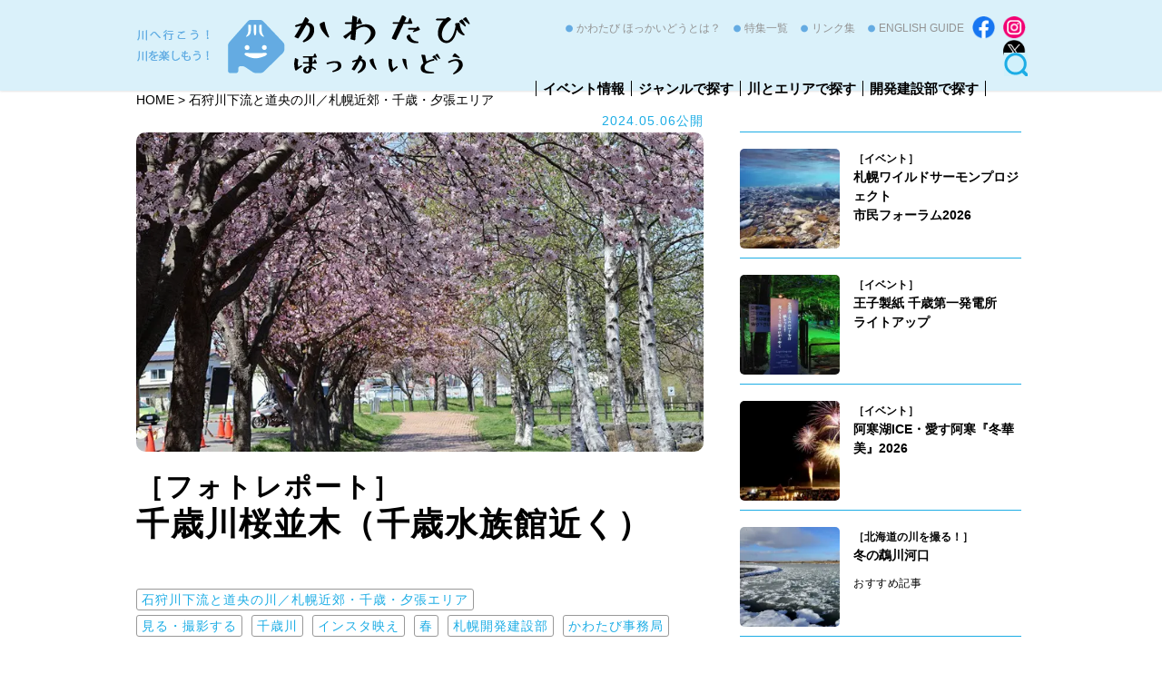

--- FILE ---
content_type: text/html; charset=UTF-8
request_url: https://kawatabi-hokkaido.com/2024/05/06/26400/
body_size: 15084
content:
<!DOCTYPE html>
<html class="no-js" lang="ja">
<head>
<meta charset="utf-8">
<!--<title>［フォトレポート］ 千歳川桜並木（千歳水族館近く）｜かわたびほっかいどう</title>
<meta name="description" content="かわたび ほっかいどうでは北海道を流れる川や湖などの「水辺」の魅力を発信しています。川で開催されるイベントや各地域のお祭り、誰かにシェアしたくなる絶景や息を呑む自然美、周辺のグルメやショッピング情報など、北海道の「川」を起点にした旅のカタチをご提案します。">-->
<meta name="keywords" content="北海道,河川,石狩川,釧路川,天塩川,留萌川,十勝川,オホーツクの川,日高・道南・ニセコの川">

<link rel="apple-touch-icon" sizes="57x57" href="/common/images/favicon/apple-icon-57x57.png">
<link rel="apple-touch-icon" sizes="60x60" href="/common/images/favicon/apple-icon-60x60.png">
<link rel="apple-touch-icon" sizes="72x72" href="/common/images/favicon/apple-icon-72x72.png">
<link rel="apple-touch-icon" sizes="76x76" href="/common/images/favicon/apple-icon-76x76.png">
<link rel="apple-touch-icon" sizes="114x114" href="/common/images/favicon/apple-icon-114x114.png">
<link rel="apple-touch-icon" sizes="120x120" href="/common/images/favicon/apple-icon-120x120.png">
<link rel="apple-touch-icon" sizes="144x144" href="/common/images/favicon/apple-icon-144x144.png">
<link rel="apple-touch-icon" sizes="152x152" href="/common/images/favicon/apple-icon-152x152.png">
<link rel="apple-touch-icon" sizes="180x180" href="/common/images/favicon/apple-icon-180x180.png">
<link rel="icon" type="image/png" sizes="192x192"  href="/common/images/favicon/android-icon-192x192.png">
<link rel="icon" type="image/png" sizes="32x32" href="/common/images/favicon/favicon-32x32.png">
<link rel="icon" type="image/png" sizes="96x96" href="/common/images/favicon/favicon-96x96.png">
<link rel="icon" type="image/png" sizes="16x16" href="/common/images/favicon/favicon-16x16.png">
<link rel="manifest" href="/common/images/favicon/manifest.json">
<meta name="msapplication-TileColor" content="#ffffff">
<meta name="msapplication-TileImage" content="/ms-icon-144x144.png">
<meta name="theme-color" content="#ffffff">

<meta name="viewport" content="width=device-width,initial-scale=1.0">
<script src="/common/js/jquery.min.js"></script>
<script src="/common/js/common.js"></script>

<!--search-->
<script>
    $(function(){
        $("#acMenu dt").on("click", function() {
            $(this).next().slideToggle();
        });
    });
</script>

<!--matchHeight-->
<script src="/common/js/jquery.matchHeight-min.js"></script>
<script>
$(function() {
    $('.matchHeight').matchHeight();
});
</script>

<link rel="stylesheet" href="/common/css/common.css">
<link rel="stylesheet" href="/common/css/layout.css">
<link rel="stylesheet" href="/common/css/list.css">
<link rel="stylesheet" href="/common/css/page.css">
<link rel="stylesheet" href="/common/css/special.css">
<script>(function(html){html.className = html.className.replace(/\bno-js\b/,'js')})(document.documentElement);</script>
<meta name='robots' content='index, follow, max-image-preview:large, max-snippet:-1, max-video-preview:-1' />
	<style>img:is([sizes="auto" i], [sizes^="auto," i]) { contain-intrinsic-size: 3000px 1500px }</style>
	
	<!-- This site is optimized with the Yoast SEO plugin v25.7 - https://yoast.com/wordpress/plugins/seo/ -->
	<title>［フォトレポート］ 千歳川桜並木（千歳水族館近く） | かわたびほっかいどう</title>
	<meta name="description" content="かわたび ほっかいどうでは北海道を流れる川や湖などの「水辺」の魅力を発信しています。川で開催されるイベントや各地域のお祭り、誰かにシェアしたくなる絶景や息を呑む自然美、周辺のグルメやショッピング情報など、北海道の「川」を起点にした旅のカタチをご提案します。" />
	<link rel="canonical" href="https://kawatabi-hokkaido.com/2024/05/06/26400/" />
	<meta property="og:locale" content="ja_JP" />
	<meta property="og:type" content="article" />
	<meta property="og:title" content="［フォトレポート］ 千歳川桜並木（千歳水族館近く） | かわたびほっかいどう" />
	<meta property="og:description" content="かわたび ほっかいどうでは北海道を流れる川や湖などの「水辺」の魅力を発信しています。川で開催されるイベントや各地域のお祭り、誰かにシェアしたくなる絶景や息を呑む自然美、周辺のグルメやショッピング情報など、北海道の「川」を起点にした旅のカタチをご提案します。" />
	<meta property="og:url" content="https://kawatabi-hokkaido.com/2024/05/06/26400/" />
	<meta property="og:site_name" content="かわたびほっかいどう" />
	<meta property="article:publisher" content="https://www.facebook.com/kawatabi0707/" />
	<meta property="article:published_time" content="2024-05-06T05:50:48+00:00" />
	<meta property="article:modified_time" content="2024-05-06T05:54:03+00:00" />
	<meta property="og:image" content="https://kawatabi-hokkaido.com/wp-content/uploads/2024/05/千歳川桜並木_アイキャッチ.jpg" />
	<meta property="og:image:width" content="768" />
	<meta property="og:image:height" content="432" />
	<meta property="og:image:type" content="image/jpeg" />
	<meta name="author" content="kasen0209" />
	<meta name="twitter:card" content="summary_large_image" />
	<meta name="twitter:label1" content="執筆者" />
	<meta name="twitter:data1" content="kasen0209" />
	<meta name="twitter:label2" content="推定読み取り時間" />
	<meta name="twitter:data2" content="2分" />
	<script type="application/ld+json" class="yoast-schema-graph">{"@context":"https://schema.org","@graph":[{"@type":"Article","@id":"https://kawatabi-hokkaido.com/2024/05/06/26400/#article","isPartOf":{"@id":"https://kawatabi-hokkaido.com/2024/05/06/26400/"},"author":{"name":"kasen0209","@id":"https://kawatabi-hokkaido.com/#/schema/person/b9ba2d4f331ca589125d44e255dc6cf4"},"headline":"［フォトレポート］ 千歳川桜並木（千歳水族館近く）","datePublished":"2024-05-06T05:50:48+00:00","dateModified":"2024-05-06T05:54:03+00:00","mainEntityOfPage":{"@id":"https://kawatabi-hokkaido.com/2024/05/06/26400/"},"wordCount":0,"publisher":{"@id":"https://kawatabi-hokkaido.com/#organization"},"image":{"@id":"https://kawatabi-hokkaido.com/2024/05/06/26400/#primaryimage"},"thumbnailUrl":"https://kawatabi-hokkaido.com/wp-content/uploads/2024/05/千歳川桜並木_アイキャッチ.jpg","articleSection":["石狩川下流と道央の川／札幌近郊・千歳・夕張エリア"],"inLanguage":"ja"},{"@type":"WebPage","@id":"https://kawatabi-hokkaido.com/2024/05/06/26400/","url":"https://kawatabi-hokkaido.com/2024/05/06/26400/","name":"［フォトレポート］ 千歳川桜並木（千歳水族館近く） | かわたびほっかいどう","isPartOf":{"@id":"https://kawatabi-hokkaido.com/#website"},"primaryImageOfPage":{"@id":"https://kawatabi-hokkaido.com/2024/05/06/26400/#primaryimage"},"image":{"@id":"https://kawatabi-hokkaido.com/2024/05/06/26400/#primaryimage"},"thumbnailUrl":"https://kawatabi-hokkaido.com/wp-content/uploads/2024/05/千歳川桜並木_アイキャッチ.jpg","datePublished":"2024-05-06T05:50:48+00:00","dateModified":"2024-05-06T05:54:03+00:00","description":"かわたび ほっかいどうでは北海道を流れる川や湖などの「水辺」の魅力を発信しています。川で開催されるイベントや各地域のお祭り、誰かにシェアしたくなる絶景や息を呑む自然美、周辺のグルメやショッピング情報など、北海道の「川」を起点にした旅のカタチをご提案します。","breadcrumb":{"@id":"https://kawatabi-hokkaido.com/2024/05/06/26400/#breadcrumb"},"inLanguage":"ja","potentialAction":[{"@type":"ReadAction","target":["https://kawatabi-hokkaido.com/2024/05/06/26400/"]}]},{"@type":"ImageObject","inLanguage":"ja","@id":"https://kawatabi-hokkaido.com/2024/05/06/26400/#primaryimage","url":"https://kawatabi-hokkaido.com/wp-content/uploads/2024/05/千歳川桜並木_アイキャッチ.jpg","contentUrl":"https://kawatabi-hokkaido.com/wp-content/uploads/2024/05/千歳川桜並木_アイキャッチ.jpg","width":768,"height":432},{"@type":"BreadcrumbList","@id":"https://kawatabi-hokkaido.com/2024/05/06/26400/#breadcrumb","itemListElement":[{"@type":"ListItem","position":1,"name":"ホーム","item":"https://kawatabi-hokkaido.com/"},{"@type":"ListItem","position":2,"name":"［フォトレポート］ 千歳川桜並木（千歳水族館近く）"}]},{"@type":"WebSite","@id":"https://kawatabi-hokkaido.com/#website","url":"https://kawatabi-hokkaido.com/","name":"かわたびほっかいどう","description":"川へ行こう！川を楽しもう！","publisher":{"@id":"https://kawatabi-hokkaido.com/#organization"},"potentialAction":[{"@type":"SearchAction","target":{"@type":"EntryPoint","urlTemplate":"https://kawatabi-hokkaido.com/?s={search_term_string}"},"query-input":{"@type":"PropertyValueSpecification","valueRequired":true,"valueName":"search_term_string"}}],"inLanguage":"ja"},{"@type":"Organization","@id":"https://kawatabi-hokkaido.com/#organization","name":"かわたびほっかいどう","url":"https://kawatabi-hokkaido.com/","logo":{"@type":"ImageObject","inLanguage":"ja","@id":"https://kawatabi-hokkaido.com/#/schema/logo/image/","url":"https://kawatabi-hokkaido.com/wp-content/uploads/2023/01/logo_footer.png","contentUrl":"https://kawatabi-hokkaido.com/wp-content/uploads/2023/01/logo_footer.png","width":278,"height":69,"caption":"かわたびほっかいどう"},"image":{"@id":"https://kawatabi-hokkaido.com/#/schema/logo/image/"},"sameAs":["https://www.facebook.com/kawatabi0707/"]},{"@type":"Person","@id":"https://kawatabi-hokkaido.com/#/schema/person/b9ba2d4f331ca589125d44e255dc6cf4","name":"kasen0209","url":"https://kawatabi-hokkaido.com/author/kasen0209/"}]}</script>
	<!-- / Yoast SEO plugin. -->


<link rel='dns-prefetch' href='//fonts.googleapis.com' />
<link rel="alternate" type="application/rss+xml" title="かわたびほっかいどう &raquo; フィード" href="https://kawatabi-hokkaido.com/feed/" />
<link rel="alternate" type="application/rss+xml" title="かわたびほっかいどう &raquo; コメントフィード" href="https://kawatabi-hokkaido.com/comments/feed/" />
<script>
/* <![CDATA[ */
window._wpemojiSettings = {"baseUrl":"https:\/\/s.w.org\/images\/core\/emoji\/16.0.1\/72x72\/","ext":".png","svgUrl":"https:\/\/s.w.org\/images\/core\/emoji\/16.0.1\/svg\/","svgExt":".svg","source":{"concatemoji":"https:\/\/kawatabi-hokkaido.com\/wp-includes\/js\/wp-emoji-release.min.js?ver=6.8.3"}};
/*! This file is auto-generated */
!function(s,n){var o,i,e;function c(e){try{var t={supportTests:e,timestamp:(new Date).valueOf()};sessionStorage.setItem(o,JSON.stringify(t))}catch(e){}}function p(e,t,n){e.clearRect(0,0,e.canvas.width,e.canvas.height),e.fillText(t,0,0);var t=new Uint32Array(e.getImageData(0,0,e.canvas.width,e.canvas.height).data),a=(e.clearRect(0,0,e.canvas.width,e.canvas.height),e.fillText(n,0,0),new Uint32Array(e.getImageData(0,0,e.canvas.width,e.canvas.height).data));return t.every(function(e,t){return e===a[t]})}function u(e,t){e.clearRect(0,0,e.canvas.width,e.canvas.height),e.fillText(t,0,0);for(var n=e.getImageData(16,16,1,1),a=0;a<n.data.length;a++)if(0!==n.data[a])return!1;return!0}function f(e,t,n,a){switch(t){case"flag":return n(e,"\ud83c\udff3\ufe0f\u200d\u26a7\ufe0f","\ud83c\udff3\ufe0f\u200b\u26a7\ufe0f")?!1:!n(e,"\ud83c\udde8\ud83c\uddf6","\ud83c\udde8\u200b\ud83c\uddf6")&&!n(e,"\ud83c\udff4\udb40\udc67\udb40\udc62\udb40\udc65\udb40\udc6e\udb40\udc67\udb40\udc7f","\ud83c\udff4\u200b\udb40\udc67\u200b\udb40\udc62\u200b\udb40\udc65\u200b\udb40\udc6e\u200b\udb40\udc67\u200b\udb40\udc7f");case"emoji":return!a(e,"\ud83e\udedf")}return!1}function g(e,t,n,a){var r="undefined"!=typeof WorkerGlobalScope&&self instanceof WorkerGlobalScope?new OffscreenCanvas(300,150):s.createElement("canvas"),o=r.getContext("2d",{willReadFrequently:!0}),i=(o.textBaseline="top",o.font="600 32px Arial",{});return e.forEach(function(e){i[e]=t(o,e,n,a)}),i}function t(e){var t=s.createElement("script");t.src=e,t.defer=!0,s.head.appendChild(t)}"undefined"!=typeof Promise&&(o="wpEmojiSettingsSupports",i=["flag","emoji"],n.supports={everything:!0,everythingExceptFlag:!0},e=new Promise(function(e){s.addEventListener("DOMContentLoaded",e,{once:!0})}),new Promise(function(t){var n=function(){try{var e=JSON.parse(sessionStorage.getItem(o));if("object"==typeof e&&"number"==typeof e.timestamp&&(new Date).valueOf()<e.timestamp+604800&&"object"==typeof e.supportTests)return e.supportTests}catch(e){}return null}();if(!n){if("undefined"!=typeof Worker&&"undefined"!=typeof OffscreenCanvas&&"undefined"!=typeof URL&&URL.createObjectURL&&"undefined"!=typeof Blob)try{var e="postMessage("+g.toString()+"("+[JSON.stringify(i),f.toString(),p.toString(),u.toString()].join(",")+"));",a=new Blob([e],{type:"text/javascript"}),r=new Worker(URL.createObjectURL(a),{name:"wpTestEmojiSupports"});return void(r.onmessage=function(e){c(n=e.data),r.terminate(),t(n)})}catch(e){}c(n=g(i,f,p,u))}t(n)}).then(function(e){for(var t in e)n.supports[t]=e[t],n.supports.everything=n.supports.everything&&n.supports[t],"flag"!==t&&(n.supports.everythingExceptFlag=n.supports.everythingExceptFlag&&n.supports[t]);n.supports.everythingExceptFlag=n.supports.everythingExceptFlag&&!n.supports.flag,n.DOMReady=!1,n.readyCallback=function(){n.DOMReady=!0}}).then(function(){return e}).then(function(){var e;n.supports.everything||(n.readyCallback(),(e=n.source||{}).concatemoji?t(e.concatemoji):e.wpemoji&&e.twemoji&&(t(e.twemoji),t(e.wpemoji)))}))}((window,document),window._wpemojiSettings);
/* ]]> */
</script>
<link rel='stylesheet' id='event-organiser-custom-if-css' href='https://kawatabi-hokkaido.com/wp-content/plugins/event-organiser-custom-if/css/event-organiser-custom-if.css?date=20240716&#038;ver=6.8.3' media='all' />
<style id='wp-emoji-styles-inline-css'>

	img.wp-smiley, img.emoji {
		display: inline !important;
		border: none !important;
		box-shadow: none !important;
		height: 1em !important;
		width: 1em !important;
		margin: 0 0.07em !important;
		vertical-align: -0.1em !important;
		background: none !important;
		padding: 0 !important;
	}
</style>
<link rel='stylesheet' id='wp-block-library-css' href='https://kawatabi-hokkaido.com/wp-includes/css/dist/block-library/style.min.css?ver=6.8.3' media='all' />
<style id='classic-theme-styles-inline-css'>
/*! This file is auto-generated */
.wp-block-button__link{color:#fff;background-color:#32373c;border-radius:9999px;box-shadow:none;text-decoration:none;padding:calc(.667em + 2px) calc(1.333em + 2px);font-size:1.125em}.wp-block-file__button{background:#32373c;color:#fff;text-decoration:none}
</style>
<style id='global-styles-inline-css'>
:root{--wp--preset--aspect-ratio--square: 1;--wp--preset--aspect-ratio--4-3: 4/3;--wp--preset--aspect-ratio--3-4: 3/4;--wp--preset--aspect-ratio--3-2: 3/2;--wp--preset--aspect-ratio--2-3: 2/3;--wp--preset--aspect-ratio--16-9: 16/9;--wp--preset--aspect-ratio--9-16: 9/16;--wp--preset--color--black: #000000;--wp--preset--color--cyan-bluish-gray: #abb8c3;--wp--preset--color--white: #ffffff;--wp--preset--color--pale-pink: #f78da7;--wp--preset--color--vivid-red: #cf2e2e;--wp--preset--color--luminous-vivid-orange: #ff6900;--wp--preset--color--luminous-vivid-amber: #fcb900;--wp--preset--color--light-green-cyan: #7bdcb5;--wp--preset--color--vivid-green-cyan: #00d084;--wp--preset--color--pale-cyan-blue: #8ed1fc;--wp--preset--color--vivid-cyan-blue: #0693e3;--wp--preset--color--vivid-purple: #9b51e0;--wp--preset--gradient--vivid-cyan-blue-to-vivid-purple: linear-gradient(135deg,rgba(6,147,227,1) 0%,rgb(155,81,224) 100%);--wp--preset--gradient--light-green-cyan-to-vivid-green-cyan: linear-gradient(135deg,rgb(122,220,180) 0%,rgb(0,208,130) 100%);--wp--preset--gradient--luminous-vivid-amber-to-luminous-vivid-orange: linear-gradient(135deg,rgba(252,185,0,1) 0%,rgba(255,105,0,1) 100%);--wp--preset--gradient--luminous-vivid-orange-to-vivid-red: linear-gradient(135deg,rgba(255,105,0,1) 0%,rgb(207,46,46) 100%);--wp--preset--gradient--very-light-gray-to-cyan-bluish-gray: linear-gradient(135deg,rgb(238,238,238) 0%,rgb(169,184,195) 100%);--wp--preset--gradient--cool-to-warm-spectrum: linear-gradient(135deg,rgb(74,234,220) 0%,rgb(151,120,209) 20%,rgb(207,42,186) 40%,rgb(238,44,130) 60%,rgb(251,105,98) 80%,rgb(254,248,76) 100%);--wp--preset--gradient--blush-light-purple: linear-gradient(135deg,rgb(255,206,236) 0%,rgb(152,150,240) 100%);--wp--preset--gradient--blush-bordeaux: linear-gradient(135deg,rgb(254,205,165) 0%,rgb(254,45,45) 50%,rgb(107,0,62) 100%);--wp--preset--gradient--luminous-dusk: linear-gradient(135deg,rgb(255,203,112) 0%,rgb(199,81,192) 50%,rgb(65,88,208) 100%);--wp--preset--gradient--pale-ocean: linear-gradient(135deg,rgb(255,245,203) 0%,rgb(182,227,212) 50%,rgb(51,167,181) 100%);--wp--preset--gradient--electric-grass: linear-gradient(135deg,rgb(202,248,128) 0%,rgb(113,206,126) 100%);--wp--preset--gradient--midnight: linear-gradient(135deg,rgb(2,3,129) 0%,rgb(40,116,252) 100%);--wp--preset--font-size--small: 13px;--wp--preset--font-size--medium: 20px;--wp--preset--font-size--large: 36px;--wp--preset--font-size--x-large: 42px;--wp--preset--spacing--20: 0.44rem;--wp--preset--spacing--30: 0.67rem;--wp--preset--spacing--40: 1rem;--wp--preset--spacing--50: 1.5rem;--wp--preset--spacing--60: 2.25rem;--wp--preset--spacing--70: 3.38rem;--wp--preset--spacing--80: 5.06rem;--wp--preset--shadow--natural: 6px 6px 9px rgba(0, 0, 0, 0.2);--wp--preset--shadow--deep: 12px 12px 50px rgba(0, 0, 0, 0.4);--wp--preset--shadow--sharp: 6px 6px 0px rgba(0, 0, 0, 0.2);--wp--preset--shadow--outlined: 6px 6px 0px -3px rgba(255, 255, 255, 1), 6px 6px rgba(0, 0, 0, 1);--wp--preset--shadow--crisp: 6px 6px 0px rgba(0, 0, 0, 1);}:where(.is-layout-flex){gap: 0.5em;}:where(.is-layout-grid){gap: 0.5em;}body .is-layout-flex{display: flex;}.is-layout-flex{flex-wrap: wrap;align-items: center;}.is-layout-flex > :is(*, div){margin: 0;}body .is-layout-grid{display: grid;}.is-layout-grid > :is(*, div){margin: 0;}:where(.wp-block-columns.is-layout-flex){gap: 2em;}:where(.wp-block-columns.is-layout-grid){gap: 2em;}:where(.wp-block-post-template.is-layout-flex){gap: 1.25em;}:where(.wp-block-post-template.is-layout-grid){gap: 1.25em;}.has-black-color{color: var(--wp--preset--color--black) !important;}.has-cyan-bluish-gray-color{color: var(--wp--preset--color--cyan-bluish-gray) !important;}.has-white-color{color: var(--wp--preset--color--white) !important;}.has-pale-pink-color{color: var(--wp--preset--color--pale-pink) !important;}.has-vivid-red-color{color: var(--wp--preset--color--vivid-red) !important;}.has-luminous-vivid-orange-color{color: var(--wp--preset--color--luminous-vivid-orange) !important;}.has-luminous-vivid-amber-color{color: var(--wp--preset--color--luminous-vivid-amber) !important;}.has-light-green-cyan-color{color: var(--wp--preset--color--light-green-cyan) !important;}.has-vivid-green-cyan-color{color: var(--wp--preset--color--vivid-green-cyan) !important;}.has-pale-cyan-blue-color{color: var(--wp--preset--color--pale-cyan-blue) !important;}.has-vivid-cyan-blue-color{color: var(--wp--preset--color--vivid-cyan-blue) !important;}.has-vivid-purple-color{color: var(--wp--preset--color--vivid-purple) !important;}.has-black-background-color{background-color: var(--wp--preset--color--black) !important;}.has-cyan-bluish-gray-background-color{background-color: var(--wp--preset--color--cyan-bluish-gray) !important;}.has-white-background-color{background-color: var(--wp--preset--color--white) !important;}.has-pale-pink-background-color{background-color: var(--wp--preset--color--pale-pink) !important;}.has-vivid-red-background-color{background-color: var(--wp--preset--color--vivid-red) !important;}.has-luminous-vivid-orange-background-color{background-color: var(--wp--preset--color--luminous-vivid-orange) !important;}.has-luminous-vivid-amber-background-color{background-color: var(--wp--preset--color--luminous-vivid-amber) !important;}.has-light-green-cyan-background-color{background-color: var(--wp--preset--color--light-green-cyan) !important;}.has-vivid-green-cyan-background-color{background-color: var(--wp--preset--color--vivid-green-cyan) !important;}.has-pale-cyan-blue-background-color{background-color: var(--wp--preset--color--pale-cyan-blue) !important;}.has-vivid-cyan-blue-background-color{background-color: var(--wp--preset--color--vivid-cyan-blue) !important;}.has-vivid-purple-background-color{background-color: var(--wp--preset--color--vivid-purple) !important;}.has-black-border-color{border-color: var(--wp--preset--color--black) !important;}.has-cyan-bluish-gray-border-color{border-color: var(--wp--preset--color--cyan-bluish-gray) !important;}.has-white-border-color{border-color: var(--wp--preset--color--white) !important;}.has-pale-pink-border-color{border-color: var(--wp--preset--color--pale-pink) !important;}.has-vivid-red-border-color{border-color: var(--wp--preset--color--vivid-red) !important;}.has-luminous-vivid-orange-border-color{border-color: var(--wp--preset--color--luminous-vivid-orange) !important;}.has-luminous-vivid-amber-border-color{border-color: var(--wp--preset--color--luminous-vivid-amber) !important;}.has-light-green-cyan-border-color{border-color: var(--wp--preset--color--light-green-cyan) !important;}.has-vivid-green-cyan-border-color{border-color: var(--wp--preset--color--vivid-green-cyan) !important;}.has-pale-cyan-blue-border-color{border-color: var(--wp--preset--color--pale-cyan-blue) !important;}.has-vivid-cyan-blue-border-color{border-color: var(--wp--preset--color--vivid-cyan-blue) !important;}.has-vivid-purple-border-color{border-color: var(--wp--preset--color--vivid-purple) !important;}.has-vivid-cyan-blue-to-vivid-purple-gradient-background{background: var(--wp--preset--gradient--vivid-cyan-blue-to-vivid-purple) !important;}.has-light-green-cyan-to-vivid-green-cyan-gradient-background{background: var(--wp--preset--gradient--light-green-cyan-to-vivid-green-cyan) !important;}.has-luminous-vivid-amber-to-luminous-vivid-orange-gradient-background{background: var(--wp--preset--gradient--luminous-vivid-amber-to-luminous-vivid-orange) !important;}.has-luminous-vivid-orange-to-vivid-red-gradient-background{background: var(--wp--preset--gradient--luminous-vivid-orange-to-vivid-red) !important;}.has-very-light-gray-to-cyan-bluish-gray-gradient-background{background: var(--wp--preset--gradient--very-light-gray-to-cyan-bluish-gray) !important;}.has-cool-to-warm-spectrum-gradient-background{background: var(--wp--preset--gradient--cool-to-warm-spectrum) !important;}.has-blush-light-purple-gradient-background{background: var(--wp--preset--gradient--blush-light-purple) !important;}.has-blush-bordeaux-gradient-background{background: var(--wp--preset--gradient--blush-bordeaux) !important;}.has-luminous-dusk-gradient-background{background: var(--wp--preset--gradient--luminous-dusk) !important;}.has-pale-ocean-gradient-background{background: var(--wp--preset--gradient--pale-ocean) !important;}.has-electric-grass-gradient-background{background: var(--wp--preset--gradient--electric-grass) !important;}.has-midnight-gradient-background{background: var(--wp--preset--gradient--midnight) !important;}.has-small-font-size{font-size: var(--wp--preset--font-size--small) !important;}.has-medium-font-size{font-size: var(--wp--preset--font-size--medium) !important;}.has-large-font-size{font-size: var(--wp--preset--font-size--large) !important;}.has-x-large-font-size{font-size: var(--wp--preset--font-size--x-large) !important;}
:where(.wp-block-post-template.is-layout-flex){gap: 1.25em;}:where(.wp-block-post-template.is-layout-grid){gap: 1.25em;}
:where(.wp-block-columns.is-layout-flex){gap: 2em;}:where(.wp-block-columns.is-layout-grid){gap: 2em;}
:root :where(.wp-block-pullquote){font-size: 1.5em;line-height: 1.6;}
</style>
<link rel='stylesheet' id='fancybox-for-wp-css' href='https://kawatabi-hokkaido.com/wp-content/plugins/fancybox-for-wordpress/assets/css/fancybox.css?ver=1.3.4' media='all' />
<link rel='stylesheet' id='twentysixteen-fonts-css' href='https://fonts.googleapis.com/css?family=Merriweather%3A400%2C700%2C900%2C400italic%2C700italic%2C900italic%7CMontserrat%3A400%2C700%7CInconsolata%3A400&#038;subset=latin%2Clatin-ext' media='all' />
<link rel='stylesheet' id='genericons-css' href='https://kawatabi-hokkaido.com/wp-content/themes/kawatabi/genericons/genericons.css?ver=3.4.1' media='all' />
<link rel='stylesheet' id='twentysixteen-style-css' href='https://kawatabi-hokkaido.com/wp-content/themes/kawatabi/style.css?ver=6.8.3' media='all' />
<!--[if lt IE 10]>
<link rel='stylesheet' id='twentysixteen-ie-css' href='https://kawatabi-hokkaido.com/wp-content/themes/kawatabi/css/ie.css?ver=20150825' media='all' />
<![endif]-->
<!--[if lt IE 9]>
<link rel='stylesheet' id='twentysixteen-ie8-css' href='https://kawatabi-hokkaido.com/wp-content/themes/kawatabi/css/ie8.css?ver=20150825' media='all' />
<![endif]-->
<!--[if lt IE 8]>
<link rel='stylesheet' id='twentysixteen-ie7-css' href='https://kawatabi-hokkaido.com/wp-content/themes/kawatabi/css/ie7.css?ver=20150825' media='all' />
<![endif]-->
<script src="https://kawatabi-hokkaido.com/wp-includes/js/jquery/jquery.min.js?ver=3.7.1" id="jquery-core-js"></script>
<script src="https://kawatabi-hokkaido.com/wp-includes/js/jquery/jquery-migrate.min.js?ver=3.4.1" id="jquery-migrate-js"></script>
<script src="https://kawatabi-hokkaido.com/wp-content/plugins/fancybox-for-wordpress/assets/js/purify.min.js?ver=1.3.4" id="purify-js"></script>
<script src="https://kawatabi-hokkaido.com/wp-content/plugins/fancybox-for-wordpress/assets/js/jquery.fancybox.js?ver=1.3.4" id="fancybox-for-wp-js"></script>
<!--[if lt IE 9]>
<script src="https://kawatabi-hokkaido.com/wp-content/themes/kawatabi/js/html5.js?ver=3.7.3" id="twentysixteen-html5-js"></script>
<![endif]-->
<link rel="https://api.w.org/" href="https://kawatabi-hokkaido.com/wp-json/" /><link rel="alternate" title="JSON" type="application/json" href="https://kawatabi-hokkaido.com/wp-json/wp/v2/posts/26400" /><link rel="EditURI" type="application/rsd+xml" title="RSD" href="https://kawatabi-hokkaido.com/xmlrpc.php?rsd" />
<meta name="generator" content="WordPress 6.8.3" />
<link rel='shortlink' href='https://kawatabi-hokkaido.com/?p=26400' />
<link rel="alternate" title="oEmbed (JSON)" type="application/json+oembed" href="https://kawatabi-hokkaido.com/wp-json/oembed/1.0/embed?url=https%3A%2F%2Fkawatabi-hokkaido.com%2F2024%2F05%2F06%2F26400%2F" />
<link rel="alternate" title="oEmbed (XML)" type="text/xml+oembed" href="https://kawatabi-hokkaido.com/wp-json/oembed/1.0/embed?url=https%3A%2F%2Fkawatabi-hokkaido.com%2F2024%2F05%2F06%2F26400%2F&#038;format=xml" />

<!-- Fancybox for WordPress v3.3.7 -->
<style>
	.fancybox-slide--image .fancybox-content{background-color: #000000}div.fancybox-caption{display:none !important;}
	
	img.fancybox-image{border-width:0px;border-color:#000000;border-style:solid;}
	div.fancybox-bg{background-color:rgba(0,0,0,1);opacity:1 !important;}div.fancybox-content{border-color:#000000}
	div#fancybox-title{background-color:#000000}
	div.fancybox-content{background-color:#000000}
	div#fancybox-title-inside{color:#ffffff}
	
	
	
	div.fancybox-caption p.caption-title{display:inline-block}
	div.fancybox-caption p.caption-title{font-size:14px}
	div.fancybox-caption p.caption-title{color:#ffffff}
	div.fancybox-caption {color:#ffffff}div.fancybox-caption p.caption-title {background:#fff; width:auto;padding:10px 30px;}div.fancybox-content p.caption-title{color:#ffffff;margin: 0;padding: 5px 0;}body.fancybox-active .fancybox-container .fancybox-stage .fancybox-content .fancybox-close-small{display:block;}
</style><script>
	jQuery(function () {

		var mobileOnly = false;
		
		if (mobileOnly) {
			return;
		}

		jQuery.fn.getTitle = function () { // Copy the title of every IMG tag and add it to its parent A so that fancybox can show titles
			var arr = jQuery("a[data-fancybox]");jQuery.each(arr, function() {var title = jQuery(this).children("img").attr("title") || '';var figCaptionHtml = jQuery(this).next("figcaption").html() || '';var processedCaption = figCaptionHtml;if (figCaptionHtml.length && typeof DOMPurify === 'function') {processedCaption = DOMPurify.sanitize(figCaptionHtml, {USE_PROFILES: {html: true}});} else if (figCaptionHtml.length) {processedCaption = jQuery("<div>").text(figCaptionHtml).html();}var newTitle = title;if (processedCaption.length) {newTitle = title.length ? title + " " + processedCaption : processedCaption;}if (newTitle.length) {jQuery(this).attr("title", newTitle);}});		}

		// Supported file extensions

				var thumbnails = jQuery("a:has(img)").not(".nolightbox").not('.envira-gallery-link').not('.ngg-simplelightbox').filter(function () {
			return /\.(jpe?g|png|gif|mp4|webp|bmp|pdf)(\?[^/]*)*$/i.test(jQuery(this).attr('href'))
		});
		

		// Add data-type iframe for links that are not images or videos.
		var iframeLinks = jQuery('.fancyboxforwp').filter(function () {
			return !/\.(jpe?g|png|gif|mp4|webp|bmp|pdf)(\?[^/]*)*$/i.test(jQuery(this).attr('href'))
		}).filter(function () {
			return !/vimeo|youtube/i.test(jQuery(this).attr('href'))
		});
		iframeLinks.attr({"data-type": "iframe"}).getTitle();

				// Gallery All
		thumbnails.addClass("fancyboxforwp").attr("data-fancybox", "gallery").getTitle();
		iframeLinks.attr({"data-fancybox": "gallery"}).getTitle();

		// Gallery type NONE
		
		// Call fancybox and apply it on any link with a rel atribute that starts with "fancybox", with the options set on the admin panel
		jQuery("a.fancyboxforwp").fancyboxforwp({
			loop: true,
			smallBtn: true,
			zoomOpacity: "auto",
			animationEffect: "fade",
			animationDuration: 500,
			transitionEffect: "fade",
			transitionDuration: "300",
			overlayShow: true,
			overlayOpacity: "1",
			titleShow: true,
			titlePosition: "inside",
			keyboard: true,
			showCloseButton: true,
			arrows: true,
			clickContent:false,
			clickSlide: "close",
			mobile: {
				clickContent: function (current, event) {
					return current.type === "image" ? "toggleControls" : false;
				},
				clickSlide: function (current, event) {
					return current.type === "image" ? "close" : "close";
				},
			},
			wheel: false,
			toolbar: true,
			preventCaptionOverlap: true,
			onInit: function() { },			onDeactivate
	: function() { },		beforeClose: function() { },			afterShow: function(instance) { jQuery( ".fancybox-image" ).on("click", function( ){ ( instance.isScaledDown() ) ? instance.scaleToActual() : instance.scaleToFit() }) },				afterClose: function() { },					caption : function( instance, item ) {var title = "";if("undefined" != typeof jQuery(this).context ){var title = jQuery(this).context.title;} else { var title = ("undefined" != typeof jQuery(this).attr("title")) ? jQuery(this).attr("title") : false;}var caption = jQuery(this).data('caption') || '';if ( item.type === 'image' && title.length ) {caption = (caption.length ? caption + '<br />' : '') + '<p class="caption-title">'+jQuery("<div>").text(title).html()+'</p>' ;}if (typeof DOMPurify === "function" && caption.length) { return DOMPurify.sanitize(caption, {USE_PROFILES: {html: true}}); } else { return jQuery("<div>").text(caption).html(); }},
		afterLoad : function( instance, current ) {var captionContent = current.opts.caption || '';var sanitizedCaptionString = '';if (typeof DOMPurify === 'function' && captionContent.length) {sanitizedCaptionString = DOMPurify.sanitize(captionContent, {USE_PROFILES: {html: true}});} else if (captionContent.length) { sanitizedCaptionString = jQuery("<div>").text(captionContent).html();}if (sanitizedCaptionString.length) { current.$content.append(jQuery('<div class=\"fancybox-custom-caption inside-caption\" style=\" position: absolute;left:0;right:0;color:#000;margin:0 auto;bottom:0;text-align:center;background-color:#000000 \"></div>').html(sanitizedCaptionString)); }},
			})
		;

			})
</script>
<!-- END Fancybox for WordPress -->
<style>.recentcomments a{display:inline !important;padding:0 !important;margin:0 !important;}</style><noscript><style>.lazyload[data-src]{display:none !important;}</style></noscript><style>.lazyload{background-image:none !important;}.lazyload:before{background-image:none !important;}</style><style>.broken_link, a.broken_link {
	text-decoration: line-through;
}</style>
<!-- Global site tag (gtag.js) - Google Analytics -->
<script async src="https://www.googletagmanager.com/gtag/js?id=UA-116078441-1"></script>
<script>
 window.dataLayer = window.dataLayer || [];
 function gtag(){dataLayer.push(arguments);}
 gtag('js', new Date());

 gtag('config', 'UA-116078441-1');
</script>
</head>

<body id="top">

<div id="fb-root"></div>
<script async defer crossorigin="anonymous" src="https://connect.facebook.net/ja_JP/sdk.js#xfbml=1&version=v7.0" nonce="KVkqCNQx"></script>

<div id="wrap">

<header>
<div class="inner clearfix">
<h1><a href="/"><img src="[data-uri]" alt="かわたび ほっかいどう" data-src="/common/images/logo_header.png" decoding="async" class="lazyload" data-eio-rwidth="369" data-eio-rheight="66"><noscript><img src="/common/images/logo_header.png" alt="かわたび ほっかいどう" data-eio="l"></noscript></a></h1>

<nav>
<ul id="about_nav" class="clearfix">
<li><a href="/about/">かわたび ほっかいどうとは？</a></li>
<li><a href="/special/">特集一覧</a></li>
<li><a href="/link/">リンク集</a></li>
<li><a href="/en/">ENGLISH GUIDE</a></li>
<li class="menu_sns"><a href="https://www.facebook.com/kawatabi0707/" target="_blank"><img src="[data-uri]" width="29" height="29" alt="Facebookページ" data-src="/common/images/btn_fb.png" decoding="async" class="lazyload" data-eio-rwidth="29" data-eio-rheight="29"><noscript><img src="/common/images/btn_fb.png" width="29" height="29" alt="Facebookページ" data-eio="l"></noscript></a></li>
<li class="menu_sns"><a href="https://www.instagram.com/kawatabi_hokkaido/?hl=ja" target="_blank"><img src="[data-uri]" width="29" height="29" alt="INSTAGRAMページ" data-src="/common/images/btn_insta.png" decoding="async" class="lazyload" data-eio-rwidth="29" data-eio-rheight="29"><noscript><img src="/common/images/btn_insta.png" width="29" height="29" alt="INSTAGRAMページ" data-eio="l"></noscript></a></li>
<li class="menu_sns"><a href="https://twitter.com/kawatabi_hok" target="_blank"><img src="[data-uri]" width="29" height="29" alt="twitter" data-src="/common/images/btn_tw.png" decoding="async" class="lazyload" data-eio-rwidth="70" data-eio-rheight="70"><noscript><img src="/common/images/btn_tw.png" width="29" height="29" alt="twitter" data-eio="l"></noscript></a></li>
</ul>

<ul id="search_nav" class="clearfix">
<li><a href="/events/">イベント情報</a></li>
<li><a href="/#area_genre">ジャンルで探す</a></li>
<li><a href="/#area_river">川とエリアで探す</a></li>
<li><a href="/#bana_kaiken" class="last">開発建設部で探す</a></li>
</ul>
</nav>

<dl id="acMenu">
	<dt><img src="[data-uri]" width="26" height="26" alt="検索" data-src="/common/images/ico_grass.png" decoding="async" class="lazyload" data-eio-rwidth="26" data-eio-rheight="26"><noscript><img src="/common/images/ico_grass.png" width="26" height="26" alt="検索" data-eio="l"></noscript></dt>
	<dd class="search_box">
		<div class="search_window">
		<form role="search" method="get" id="searchform" class="searchform" action="https://kawatabi-hokkaido.com/">
			<div>
				<label class="screen-reader-text" for="s"></label>
				<input class="search" type="text" value="" name="s" id="s" placeholder="サイト内検索" />
				<input type="submit" name="searchBtn" id="searchBtn" value="検索" />
			</div>
		</form>
		</div>
	</dd>
</dl>

</div>

<div id="humb_nav">
<p id="humb_button">MENU<br>
<span></span>
<span></span>
<span></span>
</p>

<ul id="humb_menu">
<li><a href="/#area_river">川とエリアで探す</a></li>
<li><a href="/#bana_kaiken">開発建設部で探す</a></li>
<li><a href="/#area_genre">ジャンルで探す</a>
<ul>
<li><a href="/look-snap/">見る・撮影する</a></li>
<li><a href="/learn-know/">まなぶ・知る</a></li>
<li><a href="/play-exp/">あそぶ・体験する</a></li>
<li><a href="/taste-buy/">味わう・買う</a></li>
<li><a href="/events/">イベント情報</a></li></ul>
</li>
<li class="menu_02"><a href="/about/">かわたび ほっかいどうとは？</a></li>
<li class="menu_02"><a href="/special/">特集一覧</a></li>
<li class="menu_02"><a href="/link/">リンク集</a></li>
<li class="menu_02"><a href="/en/">ENGLISH GUIDE</a></li>
<li class="menu_sns"><a href="https://www.facebook.com/kawatabi0707/" target="_blank"><img src="[data-uri]" width="29" height="29" alt="Facebookページ" data-src="/common/images/btn_fb.png" decoding="async" class="lazyload" data-eio-rwidth="29" data-eio-rheight="29"><noscript><img src="/common/images/btn_fb.png" width="29" height="29" alt="Facebookページ" data-eio="l"></noscript></a><a href="https://www.instagram.com/kawatabi_hokkaido/?hl=ja" target="_blank"><img src="[data-uri]" width="29" height="29" alt="INSTAGRAMページ" data-src="/common/images/btn_insta.png" decoding="async" class="lazyload" data-eio-rwidth="29" data-eio-rheight="29"><noscript><img src="/common/images/btn_insta.png" width="29" height="29" alt="INSTAGRAMページ" data-eio="l"></noscript></a><a href="https://twitter.com/kawatabi_hok" target="_blank"><img src="[data-uri]" width="29" height="29" alt="twitter" data-src="/common/images/btn_tw.png" decoding="async" class="lazyload" data-eio-rwidth="70" data-eio-rheight="70"><noscript><img src="/common/images/btn_tw.png" width="29" height="29" alt="twitter" data-eio="l"></noscript></a></li>
<li class="search_window">
<form role="search" method="get" id="searchform" class="searchform" action="https://kawatabi-hokkaido.com/">
	<div>
		<label class="screen-reader-text" for="s"></label>
		<input class="search" type="text" value="" name="s" id="s" placeholder="サイト内検索" />
		<input type="submit" name="searchBtn" id="searchBtn" value="検索" />
	</div>
</form>
</li>
</ul>
</div>
</header>

<div id="contents">
<div class="overlay" style="display: none;"></div>

<div class="cont_body">
	<div id="cont_inner">
	
	



		
		<div class="box_main">
			<div class="path">HOME > <a href="https://kawatabi-hokkaido.com/ishikari-down/" rel="category tag">石狩川下流と道央の川／札幌近郊・千歳・夕張エリア</a></div>
			<p class="page_date">2024.05.06公開</p>
			<div class="page_thumb"><img width="768" height="432" src="[data-uri]" class="attachment-post-thumbnail size-post-thumbnail wp-post-image lazyload" alt="" decoding="async" fetchpriority="high"   data-src="https://kawatabi-hokkaido.com/wp-content/uploads/2024/05/千歳川桜並木_アイキャッチ.jpg" data-srcset="https://kawatabi-hokkaido.com/wp-content/uploads/2024/05/千歳川桜並木_アイキャッチ.jpg 768w, https://kawatabi-hokkaido.com/wp-content/uploads/2024/05/千歳川桜並木_アイキャッチ-300x169.jpg 300w" data-sizes="auto" data-eio-rwidth="768" data-eio-rheight="432" /><noscript><img width="768" height="432" src="https://kawatabi-hokkaido.com/wp-content/uploads/2024/05/千歳川桜並木_アイキャッチ.jpg" class="attachment-post-thumbnail size-post-thumbnail wp-post-image" alt="" decoding="async" fetchpriority="high" srcset="https://kawatabi-hokkaido.com/wp-content/uploads/2024/05/千歳川桜並木_アイキャッチ.jpg 768w, https://kawatabi-hokkaido.com/wp-content/uploads/2024/05/千歳川桜並木_アイキャッチ-300x169.jpg 300w" sizes="(max-width: 709px) 85vw, (max-width: 909px) 67vw, (max-width: 984px) 60vw, (max-width: 1362px) 62vw, 840px" data-eio="l" /></noscript></div>
			<h1><small>［フォトレポート］</small><br> 千歳川桜並木（千歳水族館近く）</h1>
			<div class="page_tag">
				<p><a href="https://kawatabi-hokkaido.com/ishikari-down/" rel="category tag">石狩川下流と道央の川／札幌近郊・千歳・夕張エリア</a></p>
				<p>
				<a href="/look-snap">
								見る・撮影する</a>

				<a href="/none" class="none">
								なし</a>

															<a href="/?s=千歳川">千歳川</a>
													
															<a href="/?s=none" class="none">none</a>
													
															<a href="/?s=インスタ映え">インスタ映え</a>
											<a href="/?s=春">春</a>
											<a href="/?s=札幌開発建設部">札幌開発建設部</a>
											<a href="/?s=かわたび事務局">かわたび事務局</a>
													</p>
			</div>
			
			<div class="page_contents">
									


		<div class="entry-content box_right">
			<p>千歳水族館下流にせせらぎ水路や散策路が整備されています。訪れたのは、5月1日で、天気も良く、すがすがしい気温でした。散策路沿いの桜が満開で、とてもきれいでした。</p>
<p><a href="https://kawatabi-hokkaido.com/wp-content/uploads/2024/05/千歳川桜並木_画像1.jpg"><img decoding="async" src="[data-uri]" alt="" width="768" height="511" class="alignnone size-full wp-image-26396 lazyload"   data-src="https://kawatabi-hokkaido.com/wp-content/uploads/2024/05/千歳川桜並木_画像1.jpg" data-srcset="https://kawatabi-hokkaido.com/wp-content/uploads/2024/05/千歳川桜並木_画像1.jpg 768w, https://kawatabi-hokkaido.com/wp-content/uploads/2024/05/千歳川桜並木_画像1-300x200.jpg 300w" data-sizes="auto" data-eio-rwidth="768" data-eio-rheight="511" /><noscript><img decoding="async" src="https://kawatabi-hokkaido.com/wp-content/uploads/2024/05/千歳川桜並木_画像1.jpg" alt="" width="768" height="511" class="alignnone size-full wp-image-26396" srcset="https://kawatabi-hokkaido.com/wp-content/uploads/2024/05/千歳川桜並木_画像1.jpg 768w, https://kawatabi-hokkaido.com/wp-content/uploads/2024/05/千歳川桜並木_画像1-300x200.jpg 300w" sizes="(max-width: 709px) 85vw, (max-width: 909px) 67vw, (max-width: 984px) 61vw, (max-width: 1362px) 45vw, 600px" data-eio="l" /></noscript></a></p>
<p>せせらぎ水路沿いの風景です。カップルがベンチに座って、桜を眺めていました。</p>
<p><a href="https://kawatabi-hokkaido.com/wp-content/uploads/2024/05/千歳川桜並木_画像2.jpg"><img decoding="async" src="[data-uri]" alt="" width="768" height="511" class="alignnone size-full wp-image-26397 lazyload"   data-src="https://kawatabi-hokkaido.com/wp-content/uploads/2024/05/千歳川桜並木_画像2.jpg" data-srcset="https://kawatabi-hokkaido.com/wp-content/uploads/2024/05/千歳川桜並木_画像2.jpg 768w, https://kawatabi-hokkaido.com/wp-content/uploads/2024/05/千歳川桜並木_画像2-300x200.jpg 300w" data-sizes="auto" data-eio-rwidth="768" data-eio-rheight="511" /><noscript><img decoding="async" src="https://kawatabi-hokkaido.com/wp-content/uploads/2024/05/千歳川桜並木_画像2.jpg" alt="" width="768" height="511" class="alignnone size-full wp-image-26397" srcset="https://kawatabi-hokkaido.com/wp-content/uploads/2024/05/千歳川桜並木_画像2.jpg 768w, https://kawatabi-hokkaido.com/wp-content/uploads/2024/05/千歳川桜並木_画像2-300x200.jpg 300w" sizes="(max-width: 709px) 85vw, (max-width: 909px) 67vw, (max-width: 984px) 61vw, (max-width: 1362px) 45vw, 600px" data-eio="l" /></noscript></a></p>
<p>カモも気持ちよく泳いでいました。色が違うので、カモのカップルでしょうか。</p>
<p><a href="https://kawatabi-hokkaido.com/wp-content/uploads/2024/05/千歳川桜並木_画像3.jpg"><img decoding="async" src="[data-uri]" alt="" width="768" height="511" class="alignnone size-full wp-image-26398 lazyload"   data-src="https://kawatabi-hokkaido.com/wp-content/uploads/2024/05/千歳川桜並木_画像3.jpg" data-srcset="https://kawatabi-hokkaido.com/wp-content/uploads/2024/05/千歳川桜並木_画像3.jpg 768w, https://kawatabi-hokkaido.com/wp-content/uploads/2024/05/千歳川桜並木_画像3-300x200.jpg 300w" data-sizes="auto" data-eio-rwidth="768" data-eio-rheight="511" /><noscript><img decoding="async" src="https://kawatabi-hokkaido.com/wp-content/uploads/2024/05/千歳川桜並木_画像3.jpg" alt="" width="768" height="511" class="alignnone size-full wp-image-26398" srcset="https://kawatabi-hokkaido.com/wp-content/uploads/2024/05/千歳川桜並木_画像3.jpg 768w, https://kawatabi-hokkaido.com/wp-content/uploads/2024/05/千歳川桜並木_画像3-300x200.jpg 300w" sizes="(max-width: 709px) 85vw, (max-width: 909px) 67vw, (max-width: 984px) 61vw, (max-width: 1362px) 45vw, 600px" data-eio="l" /></noscript></a></p>
<p>せせらぎ水路の千歳川との合流点です。</p>
<p><a href="https://kawatabi-hokkaido.com/wp-content/uploads/2024/05/千歳川桜並木_画像4.jpg"><img decoding="async" src="[data-uri]" alt="" width="768" height="511" class="alignnone size-full wp-image-26399 lazyload"   data-src="https://kawatabi-hokkaido.com/wp-content/uploads/2024/05/千歳川桜並木_画像4.jpg" data-srcset="https://kawatabi-hokkaido.com/wp-content/uploads/2024/05/千歳川桜並木_画像4.jpg 768w, https://kawatabi-hokkaido.com/wp-content/uploads/2024/05/千歳川桜並木_画像4-300x200.jpg 300w" data-sizes="auto" data-eio-rwidth="768" data-eio-rheight="511" /><noscript><img decoding="async" src="https://kawatabi-hokkaido.com/wp-content/uploads/2024/05/千歳川桜並木_画像4.jpg" alt="" width="768" height="511" class="alignnone size-full wp-image-26399" srcset="https://kawatabi-hokkaido.com/wp-content/uploads/2024/05/千歳川桜並木_画像4.jpg 768w, https://kawatabi-hokkaido.com/wp-content/uploads/2024/05/千歳川桜並木_画像4-300x200.jpg 300w" sizes="(max-width: 709px) 85vw, (max-width: 909px) 67vw, (max-width: 984px) 61vw, (max-width: 1362px) 45vw, 600px" data-eio="l" /></noscript></a></p>
<p>桜が満開の散策路から千歳水族館を望みました。</p>
<p>千歳川散策路のマップコード：<span>113 889 677*17</span></p>
		</div><!-- .entry-content -->

							</div>
			
			<div class="page_info">
								
								
							</div>
			
										<div class="page_map">
									<iframe  marginheight="0" marginwidth="0" width="350" height="200" data-src="https://maps.google.co.jp/maps?q=42.83368925026834,141.65956018383312					&output=embed&t=m&z=16&hl=ja" class="lazyload"></iframe>
							</div>
									
			<script type="application/ld+json">
			{
				"@context": "http://schema.org",
				"@type": "Event",
				"name": "<small>［フォトレポート］</small><br> 千歳川桜並木（千歳水族館近く）",
				"image": {
					"@type": "ImageObject",
					"url": "https://kawatabi-hokkaido.com/wp-content/uploads/2024/05/千歳川桜並木_アイキャッチ.jpg"
				},
				"location": {
					"@type": "Place",
					"name": ""
				}
			}
			</script>
			
		</div><!--box_main-->
	
		<div class="box_side">	
			<ul id="result" class="side_cate clearfix">
				                  
                                        <li><a href="https://kawatabi-hokkaido.com/?event=https-kawatabi-hokkaido-com-p37035">
                            <p><img width="768" height="432" src="[data-uri]" class="attachment-post-thumbnail size-post-thumbnail wp-post-image lazyload" alt="" decoding="async"   data-src="https://kawatabi-hokkaido.com/wp-content/uploads/2025/12/R7活動382_札幌-1.jpg" data-srcset="https://kawatabi-hokkaido.com/wp-content/uploads/2025/12/R7活動382_札幌-1.jpg 768w, https://kawatabi-hokkaido.com/wp-content/uploads/2025/12/R7活動382_札幌-1-300x169.jpg 300w" data-sizes="auto" data-eio-rwidth="768" data-eio-rheight="432" /><noscript><img width="768" height="432" src="https://kawatabi-hokkaido.com/wp-content/uploads/2025/12/R7活動382_札幌-1.jpg" class="attachment-post-thumbnail size-post-thumbnail wp-post-image" alt="" decoding="async" srcset="https://kawatabi-hokkaido.com/wp-content/uploads/2025/12/R7活動382_札幌-1.jpg 768w, https://kawatabi-hokkaido.com/wp-content/uploads/2025/12/R7活動382_札幌-1-300x169.jpg 300w" sizes="(max-width: 709px) 85vw, (max-width: 909px) 67vw, (max-width: 984px) 60vw, (max-width: 1362px) 62vw, 840px" data-eio="l" /></noscript></p>
                            <dl>
                                <dt><span>
									                                       <span>
                                                                                        <small>［イベント］<br></small>
                                            札幌ワイルドサーモンプロジェクト<br />市民フォーラム2026                                        </span>
                                    								</span></dt>
                                <dd></dd>
                            </dl>
                        </a>
                    </li>
                                        <li><a href="https://kawatabi-hokkaido.com/?event=https-kawatabi-hokkaido-com-p37457">
                            <p><img width="768" height="432" src="[data-uri]" class="attachment-post-thumbnail size-post-thumbnail wp-post-image lazyload" alt="" decoding="async"   data-src="https://kawatabi-hokkaido.com/wp-content/uploads/2026/01/王子第一水力発電所ライトアップ_アイキャッチ.jpg" data-srcset="https://kawatabi-hokkaido.com/wp-content/uploads/2026/01/王子第一水力発電所ライトアップ_アイキャッチ.jpg 768w, https://kawatabi-hokkaido.com/wp-content/uploads/2026/01/王子第一水力発電所ライトアップ_アイキャッチ-300x169.jpg 300w" data-sizes="auto" data-eio-rwidth="768" data-eio-rheight="432" /><noscript><img width="768" height="432" src="https://kawatabi-hokkaido.com/wp-content/uploads/2026/01/王子第一水力発電所ライトアップ_アイキャッチ.jpg" class="attachment-post-thumbnail size-post-thumbnail wp-post-image" alt="" decoding="async" srcset="https://kawatabi-hokkaido.com/wp-content/uploads/2026/01/王子第一水力発電所ライトアップ_アイキャッチ.jpg 768w, https://kawatabi-hokkaido.com/wp-content/uploads/2026/01/王子第一水力発電所ライトアップ_アイキャッチ-300x169.jpg 300w" sizes="(max-width: 709px) 85vw, (max-width: 909px) 67vw, (max-width: 984px) 60vw, (max-width: 1362px) 62vw, 840px" data-eio="l" /></noscript></p>
                            <dl>
                                <dt><span>
									                                       <span>
                                                                                        <small>［イベント］<br></small>
                                            王子製紙 千歳第一発電所<br> ライトアップ                                        </span>
                                    								</span></dt>
                                <dd></dd>
                            </dl>
                        </a>
                    </li>
                                        <li><a href="https://kawatabi-hokkaido.com/?event=https-kawatabi-hokkaido-com-p37449">
                            <p><img width="768" height="432" src="[data-uri]" class="attachment-post-thumbnail size-post-thumbnail wp-post-image lazyload" alt="" decoding="async"   data-src="https://kawatabi-hokkaido.com/wp-content/uploads/2026/01/阿寒湖ICE・愛す阿寒『冬華美』_アイキャッチ.jpg" data-srcset="https://kawatabi-hokkaido.com/wp-content/uploads/2026/01/阿寒湖ICE・愛す阿寒『冬華美』_アイキャッチ.jpg 768w, https://kawatabi-hokkaido.com/wp-content/uploads/2026/01/阿寒湖ICE・愛す阿寒『冬華美』_アイキャッチ-300x169.jpg 300w" data-sizes="auto" data-eio-rwidth="768" data-eio-rheight="432" /><noscript><img width="768" height="432" src="https://kawatabi-hokkaido.com/wp-content/uploads/2026/01/阿寒湖ICE・愛す阿寒『冬華美』_アイキャッチ.jpg" class="attachment-post-thumbnail size-post-thumbnail wp-post-image" alt="" decoding="async" srcset="https://kawatabi-hokkaido.com/wp-content/uploads/2026/01/阿寒湖ICE・愛す阿寒『冬華美』_アイキャッチ.jpg 768w, https://kawatabi-hokkaido.com/wp-content/uploads/2026/01/阿寒湖ICE・愛す阿寒『冬華美』_アイキャッチ-300x169.jpg 300w" sizes="(max-width: 709px) 85vw, (max-width: 909px) 67vw, (max-width: 984px) 60vw, (max-width: 1362px) 62vw, 840px" data-eio="l" /></noscript></p>
                            <dl>
                                <dt><span>
									                                       <span>
                                                                                        <small>［イベント］<br></small>
                                            阿寒湖ICE・愛す阿寒『冬華美』2026                                        </span>
                                    								</span></dt>
                                <dd></dd>
                            </dl>
                        </a>
                    </li>
                                        <li><a href="https://kawatabi-hokkaido.com/2026/01/13/37468/">
                            <p><img width="768" height="432" src="[data-uri]" class="attachment-post-thumbnail size-post-thumbnail wp-post-image lazyload" alt="" decoding="async"   data-src="https://kawatabi-hokkaido.com/wp-content/uploads/2026/01/fuyunomukawakakou_ec.jpg" data-srcset="https://kawatabi-hokkaido.com/wp-content/uploads/2026/01/fuyunomukawakakou_ec.jpg 768w, https://kawatabi-hokkaido.com/wp-content/uploads/2026/01/fuyunomukawakakou_ec-300x169.jpg 300w" data-sizes="auto" data-eio-rwidth="768" data-eio-rheight="432" /><noscript><img width="768" height="432" src="https://kawatabi-hokkaido.com/wp-content/uploads/2026/01/fuyunomukawakakou_ec.jpg" class="attachment-post-thumbnail size-post-thumbnail wp-post-image" alt="" decoding="async" srcset="https://kawatabi-hokkaido.com/wp-content/uploads/2026/01/fuyunomukawakakou_ec.jpg 768w, https://kawatabi-hokkaido.com/wp-content/uploads/2026/01/fuyunomukawakakou_ec-300x169.jpg 300w" sizes="(max-width: 709px) 85vw, (max-width: 909px) 67vw, (max-width: 984px) 60vw, (max-width: 1362px) 62vw, 840px" data-eio="l" /></noscript></p>
                            <dl>
                                <dt><span>
									                                        <span><small>［北海道の川を撮る！］</small><br>冬の鵡川河口</span>
                                    								</span></dt>
                                <dd>おすすめ記事</dd>
                            </dl>
                        </a>
                    </li>
                                        <li><a href="https://kawatabi-hokkaido.com/2026/01/13/37458/">
                            <p><img width="768" height="432" src="[data-uri]" class="attachment-post-thumbnail size-post-thumbnail wp-post-image lazyload" alt="" decoding="async"   data-src="https://kawatabi-hokkaido.com/wp-content/uploads/2026/01/nusamaibasiyukei_ec.jpg" data-srcset="https://kawatabi-hokkaido.com/wp-content/uploads/2026/01/nusamaibasiyukei_ec.jpg 768w, https://kawatabi-hokkaido.com/wp-content/uploads/2026/01/nusamaibasiyukei_ec-300x169.jpg 300w" data-sizes="auto" data-eio-rwidth="768" data-eio-rheight="432" /><noscript><img width="768" height="432" src="https://kawatabi-hokkaido.com/wp-content/uploads/2026/01/nusamaibasiyukei_ec.jpg" class="attachment-post-thumbnail size-post-thumbnail wp-post-image" alt="" decoding="async" srcset="https://kawatabi-hokkaido.com/wp-content/uploads/2026/01/nusamaibasiyukei_ec.jpg 768w, https://kawatabi-hokkaido.com/wp-content/uploads/2026/01/nusamaibasiyukei_ec-300x169.jpg 300w" sizes="(max-width: 709px) 85vw, (max-width: 909px) 67vw, (max-width: 984px) 60vw, (max-width: 1362px) 62vw, 840px" data-eio="l" /></noscript></p>
                            <dl>
                                <dt><span>
									                                        <span><small>［北海道の川を撮る！］</small><br>幣舞橋夕景</span>
                                    								</span></dt>
                                <dd>おすすめ記事</dd>
                            </dl>
                        </a>
                    </li>
                                        <li><a href="https://kawatabi-hokkaido.com/?event=https-kawatabi-hokkaido-com-p37452">
                            <p><img width="768" height="432" src="[data-uri]" class="attachment-post-thumbnail size-post-thumbnail wp-post-image lazyload" alt="" decoding="async"   data-src="https://kawatabi-hokkaido.com/wp-content/uploads/2026/01/かなやま湖アイスキャンドルナイト_アイキャッチ2.jpg" data-srcset="https://kawatabi-hokkaido.com/wp-content/uploads/2026/01/かなやま湖アイスキャンドルナイト_アイキャッチ2.jpg 768w, https://kawatabi-hokkaido.com/wp-content/uploads/2026/01/かなやま湖アイスキャンドルナイト_アイキャッチ2-300x169.jpg 300w" data-sizes="auto" data-eio-rwidth="768" data-eio-rheight="432" /><noscript><img width="768" height="432" src="https://kawatabi-hokkaido.com/wp-content/uploads/2026/01/かなやま湖アイスキャンドルナイト_アイキャッチ2.jpg" class="attachment-post-thumbnail size-post-thumbnail wp-post-image" alt="" decoding="async" srcset="https://kawatabi-hokkaido.com/wp-content/uploads/2026/01/かなやま湖アイスキャンドルナイト_アイキャッチ2.jpg 768w, https://kawatabi-hokkaido.com/wp-content/uploads/2026/01/かなやま湖アイスキャンドルナイト_アイキャッチ2-300x169.jpg 300w" sizes="(max-width: 709px) 85vw, (max-width: 909px) 67vw, (max-width: 984px) 60vw, (max-width: 1362px) 62vw, 840px" data-eio="l" /></noscript></p>
                            <dl>
                                <dt><span>
									                                       <span>
                                                                                        <small>［イベント］<br></small>
                                            かなやま湖アイスキャンドルナイト2026（南富良野町）                                        </span>
                                    								</span></dt>
                                <dd></dd>
                            </dl>
                        </a>
                    </li>
                                        <li><a href="https://kawatabi-hokkaido.com/?event=https-kawatabi-hokkaido-com-p37054">
                            <p><img width="1200" height="675" src="[data-uri]" class="attachment-post-thumbnail size-post-thumbnail wp-post-image lazyload" alt="" decoding="async"   data-src="https://kawatabi-hokkaido.com/wp-content/uploads/2026/01/深川冬フェスタinまあぶ_アイキャッチ.jpg" data-srcset="https://kawatabi-hokkaido.com/wp-content/uploads/2026/01/深川冬フェスタinまあぶ_アイキャッチ.jpg 1200w, https://kawatabi-hokkaido.com/wp-content/uploads/2026/01/深川冬フェスタinまあぶ_アイキャッチ-300x169.jpg 300w, https://kawatabi-hokkaido.com/wp-content/uploads/2026/01/深川冬フェスタinまあぶ_アイキャッチ-1024x576.jpg 1024w, https://kawatabi-hokkaido.com/wp-content/uploads/2026/01/深川冬フェスタinまあぶ_アイキャッチ-768x432.jpg 768w" data-sizes="auto" data-eio-rwidth="1200" data-eio-rheight="675" /><noscript><img width="1200" height="675" src="https://kawatabi-hokkaido.com/wp-content/uploads/2026/01/深川冬フェスタinまあぶ_アイキャッチ.jpg" class="attachment-post-thumbnail size-post-thumbnail wp-post-image" alt="" decoding="async" srcset="https://kawatabi-hokkaido.com/wp-content/uploads/2026/01/深川冬フェスタinまあぶ_アイキャッチ.jpg 1200w, https://kawatabi-hokkaido.com/wp-content/uploads/2026/01/深川冬フェスタinまあぶ_アイキャッチ-300x169.jpg 300w, https://kawatabi-hokkaido.com/wp-content/uploads/2026/01/深川冬フェスタinまあぶ_アイキャッチ-1024x576.jpg 1024w, https://kawatabi-hokkaido.com/wp-content/uploads/2026/01/深川冬フェスタinまあぶ_アイキャッチ-768x432.jpg 768w" sizes="(max-width: 709px) 85vw, (max-width: 909px) 67vw, (max-width: 984px) 60vw, (max-width: 1362px) 62vw, 840px" data-eio="l" /></noscript></p>
                            <dl>
                                <dt><span>
									                                       <span>
                                                                                        <small>［イベント］<br></small>
                                            深川冬フェスタinまあぶ（石狩川）                                        </span>
                                    								</span></dt>
                                <dd></dd>
                            </dl>
                        </a>
                    </li>
                                    			</ul>
			
			<div class="side_rec">
				<h2>おすすめ記事</h2>
				<ul id="result" class="clearfix">
					                  
                                                <li><a href="https://kawatabi-hokkaido.com/2026/01/13/37468/">
                                <p><img width="768" height="432" src="[data-uri]" class="attachment-post-thumbnail size-post-thumbnail wp-post-image lazyload" alt="" decoding="async"   data-src="https://kawatabi-hokkaido.com/wp-content/uploads/2026/01/fuyunomukawakakou_ec.jpg" data-srcset="https://kawatabi-hokkaido.com/wp-content/uploads/2026/01/fuyunomukawakakou_ec.jpg 768w, https://kawatabi-hokkaido.com/wp-content/uploads/2026/01/fuyunomukawakakou_ec-300x169.jpg 300w" data-sizes="auto" data-eio-rwidth="768" data-eio-rheight="432" /><noscript><img width="768" height="432" src="https://kawatabi-hokkaido.com/wp-content/uploads/2026/01/fuyunomukawakakou_ec.jpg" class="attachment-post-thumbnail size-post-thumbnail wp-post-image" alt="" decoding="async" srcset="https://kawatabi-hokkaido.com/wp-content/uploads/2026/01/fuyunomukawakakou_ec.jpg 768w, https://kawatabi-hokkaido.com/wp-content/uploads/2026/01/fuyunomukawakakou_ec-300x169.jpg 300w" sizes="(max-width: 709px) 85vw, (max-width: 909px) 67vw, (max-width: 984px) 60vw, (max-width: 1362px) 62vw, 840px" data-eio="l" /></noscript></p>
                                <dl>
                                    <dt><span><small>［北海道の川を撮る！］</small><br>冬の鵡川河口</span></dt>
                                    <dd>おすすめ記事</dd>
                                </dl>
                            </a>
                        </li>
                                                <li><a href="https://kawatabi-hokkaido.com/2026/01/13/37458/">
                                <p><img width="768" height="432" src="[data-uri]" class="attachment-post-thumbnail size-post-thumbnail wp-post-image lazyload" alt="" decoding="async"   data-src="https://kawatabi-hokkaido.com/wp-content/uploads/2026/01/nusamaibasiyukei_ec.jpg" data-srcset="https://kawatabi-hokkaido.com/wp-content/uploads/2026/01/nusamaibasiyukei_ec.jpg 768w, https://kawatabi-hokkaido.com/wp-content/uploads/2026/01/nusamaibasiyukei_ec-300x169.jpg 300w" data-sizes="auto" data-eio-rwidth="768" data-eio-rheight="432" /><noscript><img width="768" height="432" src="https://kawatabi-hokkaido.com/wp-content/uploads/2026/01/nusamaibasiyukei_ec.jpg" class="attachment-post-thumbnail size-post-thumbnail wp-post-image" alt="" decoding="async" srcset="https://kawatabi-hokkaido.com/wp-content/uploads/2026/01/nusamaibasiyukei_ec.jpg 768w, https://kawatabi-hokkaido.com/wp-content/uploads/2026/01/nusamaibasiyukei_ec-300x169.jpg 300w" sizes="(max-width: 709px) 85vw, (max-width: 909px) 67vw, (max-width: 984px) 60vw, (max-width: 1362px) 62vw, 840px" data-eio="l" /></noscript></p>
                                <dl>
                                    <dt><span><small>［北海道の川を撮る！］</small><br>幣舞橋夕景</span></dt>
                                    <dd>おすすめ記事</dd>
                                </dl>
                            </a>
                        </li>
                                                <li><a href="https://kawatabi-hokkaido.com/2025/12/22/37194/">
                                <p><img width="768" height="432" src="[data-uri]" class="attachment-post-thumbnail size-post-thumbnail wp-post-image lazyload" alt="" decoding="async"   data-src="https://kawatabi-hokkaido.com/wp-content/uploads/2025/12/tokatigawa_asa_ec.jpg" data-srcset="https://kawatabi-hokkaido.com/wp-content/uploads/2025/12/tokatigawa_asa_ec.jpg 768w, https://kawatabi-hokkaido.com/wp-content/uploads/2025/12/tokatigawa_asa_ec-300x169.jpg 300w" data-sizes="auto" data-eio-rwidth="768" data-eio-rheight="432" /><noscript><img width="768" height="432" src="https://kawatabi-hokkaido.com/wp-content/uploads/2025/12/tokatigawa_asa_ec.jpg" class="attachment-post-thumbnail size-post-thumbnail wp-post-image" alt="" decoding="async" srcset="https://kawatabi-hokkaido.com/wp-content/uploads/2025/12/tokatigawa_asa_ec.jpg 768w, https://kawatabi-hokkaido.com/wp-content/uploads/2025/12/tokatigawa_asa_ec-300x169.jpg 300w" sizes="(max-width: 709px) 85vw, (max-width: 909px) 67vw, (max-width: 984px) 60vw, (max-width: 1362px) 62vw, 840px" data-eio="l" /></noscript></p>
                                <dl>
                                    <dt><span><small>［北海道の川を撮る！］</small><br>十勝川の朝</span></dt>
                                    <dd>おすすめ記事</dd>
                                </dl>
                            </a>
                        </li>
                                                <li><a href="https://kawatabi-hokkaido.com/2025/12/15/37129/">
                                <p><img width="768" height="432" src="[data-uri]" class="attachment-post-thumbnail size-post-thumbnail wp-post-image lazyload" alt="" decoding="async"   data-src="https://kawatabi-hokkaido.com/wp-content/uploads/2025/12/WhiteXmas_harunire_ec.jpg" data-srcset="https://kawatabi-hokkaido.com/wp-content/uploads/2025/12/WhiteXmas_harunire_ec.jpg 768w, https://kawatabi-hokkaido.com/wp-content/uploads/2025/12/WhiteXmas_harunire_ec-300x169.jpg 300w" data-sizes="auto" data-eio-rwidth="768" data-eio-rheight="432" /><noscript><img width="768" height="432" src="https://kawatabi-hokkaido.com/wp-content/uploads/2025/12/WhiteXmas_harunire_ec.jpg" class="attachment-post-thumbnail size-post-thumbnail wp-post-image" alt="" decoding="async" srcset="https://kawatabi-hokkaido.com/wp-content/uploads/2025/12/WhiteXmas_harunire_ec.jpg 768w, https://kawatabi-hokkaido.com/wp-content/uploads/2025/12/WhiteXmas_harunire_ec-300x169.jpg 300w" sizes="(max-width: 709px) 85vw, (max-width: 909px) 67vw, (max-width: 984px) 60vw, (max-width: 1362px) 62vw, 840px" data-eio="l" /></noscript></p>
                                <dl>
                                    <dt><span><small>［北海道の川を撮る！］</small><br>ホワイトクリスマス・ハルニレの木</span></dt>
                                    <dd>おすすめ記事</dd>
                                </dl>
                            </a>
                        </li>
                                                <li><a href="https://kawatabi-hokkaido.com/2025/12/02/36891/">
                                <p><img width="768" height="432" src="[data-uri]" class="attachment-post-thumbnail size-post-thumbnail wp-post-image lazyload" alt="" decoding="async"   data-src="https://kawatabi-hokkaido.com/wp-content/uploads/2025/12/teshiogawasanpo_horonobe_ec.jpg" data-srcset="https://kawatabi-hokkaido.com/wp-content/uploads/2025/12/teshiogawasanpo_horonobe_ec.jpg 768w, https://kawatabi-hokkaido.com/wp-content/uploads/2025/12/teshiogawasanpo_horonobe_ec-300x169.jpg 300w" data-sizes="auto" data-eio-rwidth="768" data-eio-rheight="432" /><noscript><img width="768" height="432" src="https://kawatabi-hokkaido.com/wp-content/uploads/2025/12/teshiogawasanpo_horonobe_ec.jpg" class="attachment-post-thumbnail size-post-thumbnail wp-post-image" alt="" decoding="async" srcset="https://kawatabi-hokkaido.com/wp-content/uploads/2025/12/teshiogawasanpo_horonobe_ec.jpg 768w, https://kawatabi-hokkaido.com/wp-content/uploads/2025/12/teshiogawasanpo_horonobe_ec-300x169.jpg 300w" sizes="(max-width: 709px) 85vw, (max-width: 909px) 67vw, (max-width: 984px) 60vw, (max-width: 1362px) 62vw, 840px" data-eio="l" /></noscript></p>
                                <dl>
                                    <dt><span><small>［北海道の川を撮る！］</small><br>天塩川散歩　幌延町編</span></dt>
                                    <dd>おすすめ記事</dd>
                                </dl>
                            </a>
                        </li>
                        									</ul>
				<!--<p class="more"><a href="/look-snap/">記事一覧 ></a></p>-->
			</div>
		</div>	


	
	</div>
</div><!--//cont_body-->


<div id="area_cont_btm">
<div class="cont_body clearfix">
<ul id="area_sns" class="clearfix">
<li><div class="fb-like" data-href="https://kawatabi-hokkaido.com/2024/05/06/26400/" data-layout="button_count" data-action="like" data-size="small" data-share="true"></div></li>
<li><a href="https://twitter.com/share" class="twitter-share-button">Tweet</a></li>
<li><div class="line-it-button" style="display: none;" data-lang="ja" data-type="share-a" data-url="https://kawatabi-hokkaido.com/2024/05/06/26400/"></div>
 <script src="https://d.line-scdn.net/r/web/social-plugin/js/thirdparty/loader.min.js" async="async" defer="defer"></script></li>
</ul>

<script>!function(d,s,id){var js,fjs=d.getElementsByTagName(s)[0],p=/^http:/.test(d.location)?'http':'https';if(!d.getElementById(id)){js=d.createElement(s);js.id=id;js.src=p+'://platform.twitter.com/widgets.js';fjs.parentNode.insertBefore(js,fjs);}}(document, 'script', 'twitter-wjs');</script>

<p id="page-top"><a href="#top" class="btn_top"><img src="[data-uri]" alt="ページトップへ" data-src="/common/images/btn_pagetop.png" decoding="async" class="lazyload" data-eio-rwidth="108" data-eio-rheight="52"><noscript><img src="/common/images/btn_pagetop.png" alt="ページトップへ" data-eio="l"></noscript></a></p>
</div>
</div><!--//area_cont_btm-->

<footer>
<div class="contents clearfix">
<h2><a href="/"><img src="[data-uri]" alt="かわたび ほっかいどう" data-src="/common/images/logo_footer.png" decoding="async" class="lazyload" data-eio-rwidth="278" data-eio-rheight="69"><noscript><img src="/common/images/logo_footer.png" alt="かわたび ほっかいどう" data-eio="l"></noscript></a></h2>
<div id="footer_nav" class="clearfix">
<ul class="footer_nav_01">
<li><a href="/">ホーム</a></li>
<li><a href="/about/">かわたび ほっかいどうとは？</a></li>
<li><a href="/special/">特集一覧</a></li>
<li><a href="/link/">リンク集</a></li>
<li><a href="/en/">ENGLISH GUIDE</a></li>
</ul>

<ul>
<li><a href="/events/">イベント情報</a></li>
<li><a href="/#area_genre">ジャンルで探す</a>
<ul>
<li><a href="/look-snap/">見る・撮影する</a></li>
<li><a href="/learn-know/">まなぶ・知る</a></li>
<li><a href="/play-exp/">遊ぶ・体験する</a></li>
<li><a href="/taste-buy/">味わう・買う</a></li></ul>
</li>
</ul>

<ul>
<li><a href="/#area_river">川とエリアで探す</a></li>
<li><a href="/#bana_kaiken">開発建設部で探す</a></li>
<li><a href="https://www.facebook.com/kawatabi0707/" target="_blank">Facebookページ</a></li>
</ul>

</div>

<div class="copyright">
<p>当サイトの内容、テキスト、画像等の無断転載・無断使用を固く禁じます。<span>また、まとめサイトへの引用を厳禁致します。</span></p>
<p>Copyright &copy; <script>document.write(new Date().getFullYear());</script> KAWATABI HOKKAIDO.All rights Reserved.</p></div>
</div>
</footer>

</div><!--//wrap-->
<script type="speculationrules">
{"prefetch":[{"source":"document","where":{"and":[{"href_matches":"\/*"},{"not":{"href_matches":["\/wp-*.php","\/wp-admin\/*","\/wp-content\/uploads\/*","\/wp-content\/*","\/wp-content\/plugins\/*","\/wp-content\/themes\/kawatabi\/*","\/*\\?(.+)"]}},{"not":{"selector_matches":"a[rel~=\"nofollow\"]"}},{"not":{"selector_matches":".no-prefetch, .no-prefetch a"}}]},"eagerness":"conservative"}]}
</script>
<script id="eio-lazy-load-js-before">
/* <![CDATA[ */
var eio_lazy_vars = {"exactdn_domain":"","skip_autoscale":0,"threshold":0,"use_dpr":1};
/* ]]> */
</script>
<script src="https://kawatabi-hokkaido.com/wp-content/plugins/ewww-image-optimizer/includes/lazysizes.min.js?ver=820" id="eio-lazy-load-js" async="async" data-wp-strategy="async"></script>
<script src="https://kawatabi-hokkaido.com/wp-content/themes/kawatabi/js/skip-link-focus-fix.js?ver=20150825" id="twentysixteen-skip-link-focus-fix-js"></script>
<script id="twentysixteen-script-js-extra">
/* <![CDATA[ */
var screenReaderText = {"expand":"\u30b5\u30d6\u30e1\u30cb\u30e5\u30fc\u3092\u5c55\u958b","collapse":"\u30b5\u30d6\u30e1\u30cb\u30e5\u30fc\u3092\u9589\u3058\u308b"};
/* ]]> */
</script>
<script src="https://kawatabi-hokkaido.com/wp-content/themes/kawatabi/js/functions.js?ver=20150825" id="twentysixteen-script-js"></script>
</body>
</html>


--- FILE ---
content_type: text/css
request_url: https://kawatabi-hokkaido.com/common/css/list.css
body_size: 4529
content:
@charset "utf-8";

/*
--------------------------------------------*/
#contents .cont_body {
	padding-top: 60px;
}

#contents .cont_body #cont_inner {
	width: 740px;
	margin: 0 auto 60px;
}

#contents .cont_body #cont_inner.cont_inner_wide {
	width: 980px;
}

#contents .cont_body #cont_inner.view_wide {
	width: 980px;
}

#contents .cont_body #cont_inner h1 {
	color: #1DADE5;
	font-size: 1.6rem;
	text-align: center;
	padding-top: ;
}

#contents .cont_body #cont_inner h2 {
	margin-bottom: 90px;
	font-size: 3.2rem;
}

#contents .cont_body #cont_inner h2.new_title {
	margin-bottom: 20px;
	font-size: 2.6rem;
	color: #1DADE5;
}

#contents .cont_body #cont_inner h2.topic_event_title {
	margin-bottom: 0;
}

#contents .cont_body #cont_inner h2 span {
	padding-left: 65px;
	padding-top: 5px;
}

#contents .cont_body #cont_inner h2.look-snap span {
	background: url(../images/ico_look-snap.png) no-repeat left center;
}

#contents .cont_body #cont_inner h2.learn-know span {
	background: url(../images/ico_learn-know.png) no-repeat left center;
}

#contents .cont_body #cont_inner h2.play-exp span {
	background: url(../images/ico_play-exp.png) no-repeat left center;
}

#contents .cont_body #cont_inner h2.taste-buy span {
	background: url(../images/ico_taste-buy.png) no-repeat left center;
}

#contents .cont_body #cont_inner h2.events span {
	background: url(../images/ico_events.png) no-repeat left center;
}

#contents .cont_body #cont_inner h2.tour span {
	background: url(../images/ico_tour.png) no-repeat left center;
}

#contents .cont_body #cont_inner #area_narrow{
	margin-bottom:40px;
	clear: both;
}

#contents .cont_body #cont_inner #area_narrow #area_narrow_item{
	font-size: 1.6rem;
	font-weight: bold;
	line-height: 3;
	border: 1px solid #000;
	margin: 0 auto 0;
	padding: 0 auto;
	text-align: center;
	cursor:pointer;
	width: 620px;
}

#contents .cont_body #cont_inner #area_narrow ul {
	margin: 0 auto;
	width: 622px;
}

#contents .cont_body #cont_inner #area_narrow ul li {
	padding: 8px 30px;
	border: 1px solid #000;
	border-top: none;
	line-height: 1.3;
}

#contents .cont_body #cont_inner #area_narrow ul li span {
	font-size:1.6rem;
	font-weight:bold;
	color: #1DADE5;
	display: block;
}

#contents .cont_body #cont_inner #area_narrow ul li a {
	font-size:1.3rem;
	display: block;
}

#contents .cont_body #cont_inner #area_narrow_new{
	margin-bottom:40px;
	clear: both;
}

#contents .cont_body #cont_inner #area_narrow_new #area_narrow_new_inner{
	border: 1px solid #000;
	width: 980px;
}

#contents .cont_body #cont_inner #area_narrow_new #area_narrow_new_item{
	font-size: 1.6rem;
	font-weight: bold;
	line-height: 3;
	border: 1px solid #000;
	margin: 0 auto 0;
	padding: 0 auto;
	text-align: center;
	cursor:pointer;
	width: 980px;
}

/*
.eo_event_list ul.kikaku_event {
	padding: 0;
	margin: 0;
	display: flex;
	flex-wrap: wrap;
}

.eo_event_list ul.kikaku_event li {
	margin: -1px 5px 0 5px;
	width: calc(50% - 40px);
	padding: 15px;
	border-top: 1px solid #666;
	border-bottom: 1px solid #666;
}
*/

#contents .cont_body #cont_inner #area_narrow_new ul {
	padding: 0;
	margin: 0;
	display: flex;
	flex-wrap: wrap;
}

#contents .cont_body #cont_inner #area_narrow_new ul li {
	margin: 0 5px;
	width: calc(50% - 40px);
	padding: 15px;
	/*
	padding: 8px 30px;
	border: 1px solid #000;
	border-top: none;
	line-height: 1.3;
	*/
}

#contents .cont_body #cont_inner #area_narrow_new ul li:last-child {
	width: 100%;
}

#contents .cont_body #cont_inner #area_narrow_new ul li p.event_category_check {
	display: inline-grid;
	width: 90%;
}

#contents .cont_body #cont_inner #area_narrow_new p.event_category_button {
	margin: 20px 0;
	text-align: center;
}

#contents .cont_body #cont_inner #area_narrow_new p.event_category_button button {
	background-color: #64ABE2;
	color: #fff;
	border: none;
	padding: 4px 20%;
}

#contents .cont_body #cont_inner #area_narrow_new p.event_category_button button:hover {
	cursor: pointer;
	opacity:0.90;
	filter: alpha(opacity=90);
}

#contents .cont_body #cont_inner #area_narrow_new p.event_category_button button:focus {
	opacity:0.70;
	filter: alpha(opacity=70);
}

#contents .cont_body #cont_inner #area_narrow_new ul li span {
	font-size:1.6rem;
	font-weight:bold;
	color: #1DADE5;
	display: block;
}

#contents .cont_body #cont_inner #area_narrow_new ul li a {
	font-size:1.3rem;
	display: block;
}



#contents .cont_body #cont_inner #kaiken_arrow{
	margin-bottom:40px;
	clear: both;
	color: #1DADE5;
}

#contents .cont_body #cont_inner #kaiken_arrow #kaiken_arrow_inner{
	border: 1px solid #1DADE5;
	width: 980px;
}

#contents .cont_body #cont_inner #kaiken_arrow #kaiken_arrow_item{
	font-size: 1.6rem;
	font-weight: bold;
	line-height: 3;
	border: 1px solid #1DADE5;
	margin: 0 auto 0;
	padding: 0 auto;
	text-align: center;
	cursor:pointer;
	width: 980px;
}

#contents .cont_body #cont_inner #kaiken_arrow ul {
	padding: 0;
	margin: 20px 0;
	display: flex;
	flex-wrap: wrap;
}

#contents .cont_body #cont_inner #kaiken_arrow ul li {
	margin: 0 5px;
	width: calc(20% - 20px);
	padding: 5px;
	text-align: center;
	font-weight: bold;
}

#contents .cont_body #cont_inner #kaiken_arrow ul li a {
	font-size:1.3rem;
	display: block;
}



#contents .cont_body #cont_inner .exp {
	color: #919191;
	text-align: center;
	margin-bottom: 30px;
	margin-top: 30px;
}

#contents .cont_body #cont_inner .exp span {
	color: #1DADE5;
	font-weight: bold;
	margin: 0 2px;
}


/*
--------------------------------------------*/
#contents .cont_body #cont_inner .box_result h3{
	padding:30px 0 15px 0;
	font-size: 2.8rem;
	font-weight:bold;
	text-align:center;
}



#contents .cont_body #cont_inner ul#result {
	margin-bottom: 30px;
}

#contents .cont_body #cont_inner ul#result li {
	float: left;
	letter-spacing: 0;
	border-top: 1px solid #1DADE5;
	padding-top: 18px;
	margin: 0 30px;
}

#contents .cont_body #cont_inner ul#result li:nth-child(odd) {
	clear:left;
}

/*#contents .cont_body #cont_inner .box_result ul li br{
	display:none;
}*/

#contents .cont_body #cont_inner ul#result li p {
	float: left;
	width: 110px;
	height: 110px;
	margin: 0 15px 10px 0;
	border-radius:5px;
	overflow:hidden;
}

#contents .cont_body #cont_inner ul#result li p img {
	width:auto;
	height:100%;
}

#contents .cont_body #cont_inner ul#result li dl {
	float: right;
	width: 185px;
}

#contents .cont_body #cont_inner ul#result li dl dt {
	margin-bottom: 10px;
	font-size: 1.4rem;
	font-weight: bold;
	line-height: 1.5;
}

#contents .cont_body #cont_inner ul#result li dl dt span {
	display: block;
}

#contents .cont_body #cont_inner ul#result li dl dd {
	letter-spacing: 0.05em;
	margin-bottom: 0;
	margin-bottom: 5px;
	font-size:0.85em;
}

#contents .cont_body #cont_inner ul#result li dl dd span{
	display:block;
}





#contents .cont_body #cont_inner ul#result2 {
	margin-bottom: 80px;
	/* display: flow-root; */
	display: flex;
	flex-wrap: wrap;
}

#contents .cont_body #cont_inner ul#result2 li {
	margin: -1px 5px 0 5px;
	width: calc(50% - 40px);
	padding: 15px;
	border-top: 1px solid #1DADE5;
	border-bottom: 1px solid #1DADE5;
}

#contents .cont_body #cont_inner ul#result2 li p {
	float: left;
	width: 110px;
	height: 110px;
	margin: 0 15px 10px 0;
	border-radius:5px;
	overflow:hidden;
}

#contents .cont_body #cont_inner ul#result2 li p img {
	width:auto;
	height:100%;
}

#contents .cont_body #cont_inner ul#result2 li dl {
	float: right;
	width: 325px;
}

#contents .cont_body #cont_inner ul#result2 li dl dt {
	margin-bottom: 10px;
	font-size: 1.4rem;
	font-weight: bold;
	line-height: 1.5;
}

#contents .cont_body #cont_inner ul#result2 li dl dt span {
	display: block;
}

#contents .cont_body #cont_inner ul#result2 li dl dd {
	letter-spacing: 0.05em;
	margin-bottom: 0;
	margin-bottom: 5px;
	font-size:0.85em;
}

#contents .cont_body #cont_inner ul#result2 li dl dd span{
	display:block;
}


/*movie用4列
----------------------------------*/
#contents .cont_body #cont_inner.cont_inner_wide ul.box_movie{
	width: 860px;
	margin: 0 auto;
}

#contents .cont_body #cont_inner ul#result2.result_wide li {
	float:left;
	width:200px;
	border-top:0;
	border-bottom:0;
	margin:0 20px 30px 0;
	padding-top:0;
}

#contents .cont_body #cont_inner.cont_inner_wide ul#result li{
	float:left;
	width:200px;
	border-top:0;
	margin:0 20px 30px 0;
	padding-top:0;
}

#contents .cont_body #cont_inner ul#result2.result_wide li:nth-child(4n),
#contents .cont_body #cont_inner.cont_inner_wide ul#result li:nth-child(4n){
	margin-right:0;
}

#contents .cont_body #cont_inner ul#result2.result_wide li:nth-child(odd),
#contents .cont_body #cont_inner.cont_inner_wide ul#result li:nth-child(odd) {
	clear:none;
}

#contents .cont_body #cont_inner ul#result2.result_wide li p,
#contents .cont_body #cont_inner.cont_inner_wide ul#result li p {
	position:relative;
	float: none;
	width: 100%;
	height: auto;
	margin: 0 0 10px 0;
	border-radius:0;
	overflow:visible;
}

#contents .cont_body #cont_inner ul#result2.result_wide img,
#contents .cont_body #cont_inner.cont_inner_wide img{
	width:100%!important;
	height:auto!important;
	border-radius:5px;
}

#contents .cont_body #cont_inner ul#result2.result_wide .ico_new,
#contents .cont_body #cont_inner.cont_inner_wide .ico_new {
	position:absolute;
	top:-0.7vw;
	left:0.2vw;
	width: 22%;
	height: 22%;
	background:url(../../images/ico_new.png) no-repeat;
	background-size:contain;
	text-indent:-9999px;
	z-index:9;
}

#contents .cont_body #cont_inner ul#result2.result_wide li dl,
#contents .cont_body #cont_inner.cont_inner_wide ul#result li dl {
	float: none;
	width: 100%;
}


/*pageing
----------------------------------*/
#contents .cont_body #cont_inner ul#pages {
	clear: both;
	border-top: 1px solid #1DADE5;
	padding-top: 30px;
	margin: 0 auto;
	text-align: center;
}

#contents .cont_body #cont_inner ul#pages li {
	margin: 0 10px;
	display: inline-block;
	color: #fff;
	font-size: 1.6rem;
	vertical-align: middle;
	text-align: center;
	line-height: 1.5;
}

#contents .cont_body #cont_inner ul#pages li.num {
	width: 1.6em;
	height: 1.6em;
	border-radius: 50%;
		-webkit-border-radius: 50%;
		-moz-border-radius: 50%;
		-o-border-radius: 50%;
		-ms-border-radius: 50%;
	background-color: #1DADE5;
}

#contents .cont_body #cont_inner ul#pages li.num a {
	display: block;
	text-align: center;
	background-color: #fff;/* 円の色 */
		-webkit-border-radius: 50%;
		-moz-border-radius: 50%;
		-o-border-radius: 50%;
		-ms-border-radius: 50%;
	border: 1px solid #999;
	color: #999;
}

.more {
	margin-bottom:90px!important;
	text-align: right;
	font-weight: bold;
}

.more a{
	color: #1DADE5;
}


/*河川カテゴリ
--------------------------------------------*/
.river h2,
.river .lead{
	margin-bottom:60px!important;
}

.river h2 span{
	font-weight:bold;
	font-size: 3.2rem;
}

.river h2 span span{
	padding-left:0!important;
	font-weight:normal!important;
	font-size: 2.2rem!important;
}

.river h3{
	margin-bottom:30px;
	font-size: 2.4rem;
	letter-spacing: 0.05em;
	line-height: 1.6;
	font-weight: bold;
}

.river .ph{
	width:740px;
	height:auto;
	margin:0 auto 60px auto;
}

.river .ph img{
	width:100%;
	height:auto;
	border-radius:5px;
}


/*カレンダー
--------------------------------------------*/
.eo-fullcalendar{
	width: 980px;
	margin: 0 auto;
}
.fc-toolbar h2{
	color:#1DADE5;
	position: absolute;
	top: 0;
	left: 50%;
	transform: translateX(-50%);
	-webkit-transform: translateX(-50%);
	-ms-transform: translateX(-50%);
}

.page-class-event .eo-fullcalendar{
	margin: 0 auto 60px;
}

/*
.fc-right div.fc-button-group:nth-child(1) {
	position: absolute;
	top: 5px;
	left: 0;
}

.fc-right div.fc-button-group:nth-child(2) {
	position: absolute;
	top: 5px;
	right: 0;
}

.fc-right div.fc-button-group:nth-child(3) {
	display: none;
}


.fc-toolbar .fc-left {
	display: block;
	float: none!important;
}

.fc-toolbar .fc-right {
	display: block;
	float: none!important;
}

.fc-toolbar .fc-center {
	display: none!important;
	float: none!important;
}

.fc .fc-toolbar>*>* {
	float: none!important;
}
*/

.fc-view-container table,
.fc-view-container th,
.fc-view-container td{
	text-align: center!important;
}

.fc-day-header,.fc-widget-header,thead{
	background: none!important;
}

.fc-sat{
	color: #333;
}
.fc-sun{
	color: #ED4C4F;
}
.fc-mon,
.fc-tue,
.fc-wed,
.fc-thu,
.fc-fri{
	color: #1DADE5;
}
/*
.fc-event-container a{
	width:0.9em;
	height:1em;
	margin:0 auto;
	border-radius:100%;
	border:0;
}
.fc-event-container span{
	display:none;
}
*/

.eo-fullcalendar .fc-toolbar {
	position: relative;
	height: 50px;
}

/*ページネーション
--------------------------------------------*/
.pagination h2.screen-reader-text { display: none; }

.pageing{
	text-align:center;
}

.pageing a,
.pageing span{
	color:#ABABAB;
	line-height:24px;
}
	

.pageing .page-numbers{
	width:25px;
	height:25px;
	margin:0 10px;
	border-radius:100%;
	border:1px solid #ABABAB;
	display:inline-block;
}

.pageing .current{
	width:25px;
	height:25px;
	margin:0 10px;
	border-radius:100%;
	border:1px solid #1CACE4;
	background:#1CACE4;
	color:#FFF;
	display:inline-block;
}

.pageing .prev{
	width:20px;
	height:22px;
	margin:0 10px;
	border-radius:0;
	border:none;
	background:url(../images/arrow_left.png) no-repeat;
	text-indent:-9999px;
	display:inline-block;
}

.pageing .next{
	width:20px;
	height:22px;
	margin:0 10px;
	border-radius:0;
	border:none;
	background:url(../images/arrow_right.png) no-repeat;
	text-indent:-9999px;
	display:inline-block;
}

.meta-nav{
	display:none;
}


/* area_bana
--------------------------------------------*/
#area_bana{
	position:relative;
	width:980px;
	margin:80px auto 30px auto; 
}

#area_bana h2{
	height:19px;
	margin:0 auto 40px auto; 
	background:url(/images/bg_ttl.png) repeat-x center;
	text-align:left;
}

#area_bana h2 span{
	width:142px;
	padding:0 10px 0 0;
	background:#FFF;
}

#area_bana h2 span img{
	width:100%;
	height:auto;
}

#area_bana ul{
	margin-bottom:30px;
}

#area_bana ul li{
	float:left;
	border:1px solid #333;
	margin:0 17px 20px 0;
	box-sizing:border-box;
}

#area_bana ul li:nth-child(4n){
	float:left;
	margin:0 0 20px 0;
}

#area_bana ul li a{
	display:block;
}

#area_bana ul li a img{
	width:230px;
	height:auto;
}


/* kikaku */
.page-class-archive #contents,
.page-class-kikaku #contents {
	margin-top: 70px;
	background-color: #f7f5da;
}

.page-class-archive #contents .cont_body #cont_inner #area_narrow_new,
.page-class-kikaku #contents .cont_body #cont_inner #area_narrow_new,
.page-class-archive #contents .cont_body #cont_inner #kaiken_arrow,
.page-class-kikaku #contents .cont_body #cont_inner #kaiken_arrow,
.page-class-archive #contents .cont_body #cont_inner #area_narrow,
.page-class-kikaku #contents .cont_body #cont_inner #area_narrow {
	background-color: #fff;
}

.single_sub_title {
	font-size: 2.2em;
}

.eo-fullcalendar th.fc-day-header {
	background-color: #eee!important;
	color: #666;
	height: 26px;
	line-height: 26px;
}

.eo-fullcalendar th.fc-day-header.fc-sat {
	background-color: #B5CBF9!important;
	color: #4C77F5;
}

.eo-fullcalendar th.fc-day-header.fc-sun {
	background-color: #F5C9B3!important;
	color: #EE7F58;
}

.eo-fullcalendar td.fc-day-number {
	border-bottom: 1px solid #ddd!important;
	color: #666;
	height: 26px;
	line-height: 26px;
}

.eo-fullcalendar td.fc-day-number.fc-today div {
	background: #18ABE4;
	border-radius: 50%;
	width: 22px;
	height: 22px;
	color: #fff;
	text-align: center;
	line-height: 22px;
	margin: 2px auto;
}

.eo-fullcalendar-reset.fc-unthemed .fc-today { /* Our reset will over-ride .fc-unthemed .fc-today*/
	background: none!important;
}

.eo-fullcalendar td.fc-day-number.fc-sat {
	background-color: #E5ECFB!important;
	color: #4C77F5;
}

.eo-fullcalendar td.fc-day-number.fc-sun {
	background-color: #FAECE4!important;
	color: #EE7F58;
}

.eo-fullcalendar td.fc-event-container a {
	background-color: transparent!important;
	color: #000!important;
	border: none!important;
}

.eo-fullcalendar td.fc-event-container .fc-content span.fc-time {
	display: none;
}

.eo-fullcalendar td.fc-event-container .fc-content {
	margin: 2px;
	padding: 4px;
	background-color: #DDF3FB!important;
}

.fc-event-container a.eo-multi-day {
	margin: 0 auto!important;
}

/*
.eo-fullcalendar td.fc-day-number .fc-list-header-left {
	padding-left: 11px!important;
}
*/

.eo-fullcalendar .fc-toolbar .fc-icon-left-single-arrow:after,
.eo-fullcalendar .fc-toolbar .fc-icon-right-single-arrow:after {
    content: ""!important;
	font-weight: normal;
}

.eo-fullcalendar .fc-toolbar button.fc-button {
	border: none;
	background: none;
	text-shadow: none;
	box-shadow: none;
	margin-top: 10px;
}

.eo-fullcalendar .fc-toolbar .fc-icon-left-single-arrow {
	padding-left: 20px;
	font-size: 1.2em!important;
	font-weight: bold;
}

.eo-fullcalendar .fc-toolbar .fc-icon-right-single-arrow {
	padding-right: 20px;
	font-size: 1.2em!important;
	font-weight: bold;
}

.eo-fullcalendar .fc-toolbar .fc-icon-left-single-arrow:before,
.eo-fullcalendar .fc-toolbar .fc-icon-right-single-arrow:before {
	position: relative;
	display: block;
	top: 85%;
	width: 0px;
	height: 0px;
	border: 5px solid transparent;
	border-right-color: #18ABE4;
	border-top-color: #18ABE4;
	content: "";
}

.eo-fullcalendar .fc-toolbar .fc-icon-left-single-arrow:before {
	left: -12px;
	-webkit-transform: rotate(225deg);
	transform: rotate(225deg);
}

.eo-fullcalendar .fc-toolbar .fc-icon-right-single-arrow:before {
	right: -40px;
	-webkit-transform: rotate(45deg);
	transform: rotate(45deg);
}


@media screen and (max-width:768px){

#contents .cont_body #cont_inner h2.topic_event_title {
	width: 92%;
	margin: 0 auto;
	overflow: hidden;
}

#contents .cont_body #cont_inner {
	width: 100%;
	margin: 0 auto 60px;
}

#contents .cont_body .cont_inner_wide {
	width: 100%;
}

#contents .cont_body #cont_inner.view_wide {
	width: 100%;
}

#contents .cont_body #cont_inner.cont_inner_wide {
	width: 100%;
}

#contents .cont_body #cont_inner .box_result{
	width:92%;
	margin:0 auto;
}

#contents .cont_body #cont_inner h2 {
	margin:0 auto 60px auto;
}

#contents .cont_body #cont_inner #area_narrow {
	width: 100%;
	margin: 0 auto 60px;
}

#contents .cont_body #cont_inner #area_narrow #area_narrow_item{
	width: 100%;
	border-right: none;
	border-left: none;
	text-align: left;
	/*text-indent: 2em;*/
}

#contents .cont_body #cont_inner #area_narrow ul {
	width: 100%;
	margin: 0 auto;
}

#contents .cont_body #cont_inner #area_narrow ul li {
	border-right: none;
	border-left: none;
}

#contents .cont_body #cont_inner #area_narrow_new {
	width: 96%;
	margin: 0 auto 60px;
}

#contents .cont_body #cont_inner #area_narrow_new #area_narrow_new_item{
	width: 100%;
	/*
	border-right: none;
	border-left: none;
	text-align: left;
	text-indent: 2em;
	*/
}

#contents .cont_body #cont_inner #area_narrow_new #area_narrow_new_inner{
	width: 100%;
	margin-top: -1px;
}

#contents .cont_body #cont_inner #area_narrow_new ul {
	width: 100%;
	margin: 0 auto;
}

#contents .cont_body #cont_inner #area_narrow_new ul li {
	margin: 0;
	width: 100%;
	padding: 10px 10px 0;
}



#contents .cont_body #cont_inner #kaiken_arrow {
	width: 96%;
	margin: 0 auto 60px;
}

#contents .cont_body #cont_inner #kaiken_arrow #kaiken_arrow_item{
	width: 100%;
	/*
	border-right: none;
	border-left: none;
	text-align: left;
	text-indent: 2em;
	*/
}

#contents .cont_body #cont_inner #kaiken_arrow #kaiken_arrow_inner{
	width: 100%;
	margin-top: -1px;
}

#contents .cont_body #cont_inner #kaiken_arrow ul {
	width: 100%;
	margin: 14px auto;
}

#contents .cont_body #cont_inner #kaiken_arrow ul li {
	margin: 0;
	width: 100%;
	padding: 5px 10px;
	font
}

#contents .cont_body #cont_inner #kaiken_arrow ul li a {
	font-size:1.8rem;
}



#contents .cont_body #cont_inner ul#result {
	width: 100%;
	margin: 0 auto 30px auto!important;
}

#contents .cont_body #cont_inner ul#result li {
	width: 100%;
	margin: 0 auto;
}

#contents .cont_body #cont_inner ul#result li p {
	position: relative;
	width: 33%;
	height:auto;
	margin-right:5%;
	float: left;
	overflow:hidden;
}

#contents .cont_body #cont_inner ul#result li p:before {
	content: "";
    display: block;
    padding-top: 100%;
}

#contents .cont_body #cont_inner ul#result li p img {
	position: absolute;
    top: 0; 
    left: 0;
	width: auto;
	max-width:none;
	height: 100%;
}

#contents .cont_body #cont_inner ul#result li dl {
	width: 62%;
}

#contents .cont_body #cont_inner ul#result li dl dt {
	font-size: 1.8rem;
	margin-bottom: 0.8em
	line-height: 1.3;
}

#contents .cont_body #cont_inner ul#result li dl dd{
	font-size:1.4rem;
}


/*movie用4列
----------------------------------*/
#contents .cont_body #cont_inner.cont_inner_wide ul.box_movie{
	width: 100%;
}

#contents .cont_body #cont_inner ul#result2.result_wide li {
	width: 44%;
	margin: 0 3% 30px;
	padding: 0;
}

#contents .cont_body #cont_inner ul#result2 li {
	margin: 0 0 5px;
	width: 100%;
	padding: 15px 0;
	border-bottom: none;
}

#contents .cont_body #cont_inner ul#result2 li:last-child {
	border-bottom: 1px solid #1DADE5;
}

#contents .cont_body #cont_inner #topic_event ul#result2 li:last-child {
	border-bottom: none;
}

#contents .cont_body #cont_inner ul#result2 li p {
	float: left;
	width: 30%;
	height: auto;
	margin: 0 3% 10px 0;
}


#contents .cont_body #cont_inner ul#result2 li p img {
	width: 100%;
	height: auto;
}

#contents .cont_body #cont_inner ul#result2 li dl {
	width: 67%;
}

#contents .cont_body #cont_inner ul#result.result_wide li,
#contents .cont_body #cont_inner.cont_inner_wide ul#result li{
	float:left;
	width:48%;
	border-top:0;
	margin:0 4% 4% 0;
	padding-top:0;
}

#contents .cont_body #cont_inner ul#result.result_wide li:nth-child(2n),
#contents .cont_body #cont_inner.cont_inner_wide ul#result li:nth-child(2n){
	margin:0 0 4% 0;
}

#contents .cont_body #cont_inner ul#result.result_wide li p::before,
#contents .cont_body #cont_inner.cont_inner_wide ul#result li p::before{
	padding-top: 0;
}

#contents .cont_body #cont_inner ul#result.result_wide li p img,
#contents .cont_body #cont_inner.cont_inner_wide ul#result li p img{
	position:relative;
}

#contents .cont_body #cont_inner ul#result.result_wide .ico_new,
#contents .cont_body #cont_inner.cont_inner_wide .ico_new {
	top:-2.5vw;
	left:0.2vw;
	width: 25%;
	height: 25%;
}


.exp{
	width:92%;
	margin:30px auto!important;
	font-size:1.6rem;
}

.more{
	width:92%;
	margin:0 auto 60px auto!important;
}

.page_info dd{
	word-break:break-all;
}


/*河川カテゴリ
--------------------------------------------*/
.river h2{
	font-size:2.4rem!important;
}

.river h2,
.river .lead{
	width:92%;
	margin:0 auto 40px auto!important;
}

.river h2 span{
	font-size: 2.4rem;
}

.river h2 span span{
	font-size: 1.8rem!important;
}

.river h3{
	width:92%;
	margin-left:auto;
	margin-right:auto;
	font-size:2.0rem!important;
}

.river .ph{
	width:92%;
	height:auto;
	margin:0 auto 40px auto;
}


/*カレンダー
--------------------------------------------*/
.eo-fullcalendar{
	width:96%;
	margin:0 auto;
}

.eo-fullcalendar .fc-listMonth-view td.fc-widget-content {
	border: 1px solid #bbb;
}

.eo-fullcalendar .fc-listMonth-view .fc-day-grid .fc-content-skeleton table {
	display: flex;
	border-top: 0 hidden transparent;
}

.eo-fullcalendar .fc-listMonth-view .fc-day-grid .fc-row.fc-week {
	width: 100%;
}

.eo-fullcalendar .fc-listMonth-view .fc-day-grid .fc-content-skeleton table thead {
	width: 12%;
	border-bottom: 1px solid #bbb;
	border-right: 1px solid #bbb;
}

.eo-fullcalendar .fc-listMonth-view .fc-day-grid .fc-content-skeleton table tbody {
	width: 88%;
	border-bottom: 1px solid #bbb;
}

.eo-fullcalendar .fc-listMonth-view .fc-day-grid .fc-content-skeleton table thead tr {
	height: 100%;
	display: block;
	box-sizing: border-box;
}

.eo-fullcalendar .fc-listMonth-view .fc-day-grid .fc-content-skeleton table td {
	display: block;
	box-sizing: border-box;
}

.eo-fullcalendar .fc-listMonth-view .fc-day-grid .fc-content-skeleton table td {
	display: block;
	box-sizing: border-box;
}

.eo-fullcalendar .fc-listMonth-view .fc-day-grid .fc-content-skeleton table td.fc-day-number {
	height: 100%;
	background-color: #eee!important;
}

.eo-fullcalendar .fc-listMonth-view .fc-day-grid .fc-content-skeleton table td.fc-day-number.fc-sat {
	background-color: #B5CBF9!important;
}

.eo-fullcalendar .fc-listMonth-view .fc-day-grid .fc-content-skeleton table td.fc-day-number.fc-sun {
	background-color: #F5C9B3!important;
}

.eo-fullcalendar .fc-listMonth-view tbody {
	border-color: #bbb;
}

.eo-fullcalendar .fc-listMonth-view .fc-day-grid .fc-row table {
    border-left: 0 hidden transparent;
    border-right: 0 hidden transparent;
    border-bottom: 0 hidden transparent;
    border-top: 0 hidden transparent;
}

.eo-fullcalendar td.fc-day-number {
	border-bottom: none!important;
}

#area_narrow_item {
	text-align:center!important;
}


.eo-fullcalendar  td.fc-event-container .fc-content {
	margin: 0;
	padding: 6px;
	background-color: transparent!important;
	text-align: left;
}

.eo-fullcalendar  td.fc-event-container a {
	margin: 0;
}

.fc-ltr .fc-day-grid-event.fc-not-end, .fc-rtl .fc-day-grid-event.fc-not-start {
	float:right;
}

.eo-fullcalendar td.fc-day-number.fc-sun .fc-list-header-right {
	color: #EE7F58!important;
}

/*ページネーション
--------------------------------------------*/
.pageing{
	padding-top:40px;
}

.pageing .page-numbers{
	margin:0 3px;
}


/* area_bana
--------------------------------------------*/
#area_bana{
	width:92%;
	margin:40px auto 15px auto; 
}

#area_bana ul{
	margin-bottom:30px;
}

#area_bana ul li{
	width:48%;
	margin:0 4% 4% 0;
}

#area_bana ul li:nth-child(2n){
	float:left;
	margin:0 0 4% 0;
}

#area_bana ul li a img{
	width:100%;
	height:auto;
}

.page-class-archive #contents, .page-class-kikaku #contents {
	margin-top: 0;
}

}


--- FILE ---
content_type: text/css
request_url: https://kawatabi-hokkaido.com/common/css/page.css
body_size: 1352
content:
@charset "utf-8";


/*
--------------------------------------------*/
#contents .cont_body {
	padding-top: 30px;
}

#cont_inner {
	width: 980px!important;
	margin: 0 auto 60px!important;
}


/*main
--------------------------------------------*/
.box_main{
	float:left;
	width:625px;
}

.page_path{
	margin-bottom:15px;
}

.page_date{
	margin-bottom:5px;
	text-align:right;
	color:#1DADE5;
}

.page_thumb{
	border-radius:10px;
	margin-bottom:15px;
	overflow:hidden;
}

.page_thumb img{
	width:100%;
	height:auto;
}

.box_main h1{
	margin-bottom:50px!important;
	font-size:3.6rem!important;
	font-weight:bold;
	color:#000!important;
	text-align:left!important;
}

.page_tag{
	margin-bottom:50px;
}

.page_tag a{
	margin:0 5px 5px 0;
	padding:4px 5px;
	border-radius:3px;
	border:1px solid #999;
	text-align:center;
	font-size:1.4rem;
	display:inline-block;
	color:#1DADE5;
	line-height:1.0;
}

.page_tag .none{
	display:none;
}

.page_contents p{
	margin-bottom:30px!important;
	font-size:1.6rem;
}

.page_contents p img{
	width:100%;
	height:auto;
	border-radius:10px;
}

.page_contents .youtube{
	position:relative;
	width:100%;
	padding-top:56.25%;
}

.page_contents .youtube iframe{
  position:absolute;
  top:0;
  right:0;
  width:100%;
  height:100%;
}

.page_info dl{
	padding:15px 0;
	border-top: 1px solid #1DADE5;
	font-size:1.6rem;
}

.page_info dl:last-child{
	margin-bottom:30px;
	border-bottom: 1px solid #1DADE5;
}

.page_info dl:after{
	visibility: hidden;
	display: block;
	font-size: 0px;
	content: " ";
	clear: both;
	height: 0;
}

.page_info dl dt{
	float:left;
	width:120px;
}

.page_info dl dd{
	float:left;
	width:535px;
}

.page_map{
	position:relative;
	height:370px;
	border-radius:10px;
	margin-bottom:120px;
	border: 1px solid #1DADE5;
	overflow:hidden;
	z-index: 1;
	
}

.page_map iframe{
	width:100%;
	height:370px;
}

.page_contents p.tour-date{
	margin-bottom:10px!important;
	padding-bottom:5px;
	border-bottom:1px solid #1DADE5;
}

.tour-name{
    margin-bottom: 10px!important;
    font-size: 2.7rem!important;
	text-align:left!important;
}

.tour-price{
	padding-left:16px;
	background:url(../../common/images/arrow_right.png) no-repeat left center;
	background-size:12px;
}

.btn{
	padding:10px;
	background:#1DADE5;
	border-radius:10px;
	text-align:center;
	font-size:2.0rem;
	color:#FFF!important;
	display:block;
}

.river-gallery figure{
	width:100%!important;
	margin:0 0 30px 0;
	line-height: 1.6;
	letter-spacing: 1px;
	font-size: 1.6rem;
	word-break:break-all;
}

.river-gallery figure img{
	margin-bottom:5px;
	border-radius:8px;
}

.river-gallery table td{
	display:flex;
	flex-wrap:wrap;
}

.river-gallery table figure{
	width:188.3px!important;
	margin:0 30px 30px 0;
	overflow:hidden;
}

.river-gallery table figure:nth-of-type(3n){
	margin-right:0;
}

.river-gallery table figure a{
	display:block;
}

.river-gallery table figure img{
	width:auto;
	height:188.3px;
	object-fit: cover;
}


/*side
--------------------------------------------*/
.box_side{
	float:right;
	width:315px;
	padding-top:45px;
}

.box_side ul {
    margin-bottom: 0!important;
}

.box_side ul li{
	margin:0!important;
}

.box_side .link_list{
	padding-top:10px;
	text-align:right;
	font-weight: bold;
}

.box_side .link_list a{
	color:#1DADE5;
}

.box_side h2{
	margin-bottom:0!important;
	padding:50px 0 10px 0;
	font-size: 1.6rem!important;
	text-align:left!important;
}

.box_side ul{
	border-bottom:1px solid #1DADE5;
}

.box_side .more {
    text-align: right;
    font-weight: bold;
}

.box_side .more a {
    color: #1DADE5;
}



@media screen and (max-width:768px){
/*
--------------------------------------------*/
#cont_inner {
	width: 100%!important;
}


/*main
--------------------------------------------*/
.box_main{
	float:none;
	width:92%;
	margin: 0 auto 50px auto;
}

.path{
	margin:15px 0;
	font-size:1.4rem;
}

.page_date{
	font-size:1.4rem;
}

.box_main h1{
	margin-bottom:30px!important;
	font-size:2.6rem!important;
}

.page_tag{
	margin-bottom:30px;
}

.page_contents p{
	margin-bottom:20px!important;
}

.page_contents img{
	width:100%;
	height:auto;
}

.page_info dl dt{
	float:left;
	width:30%;
}

.page_info dl dd{
	float:left;
	width:68%;
}

.page_map{
	height:270px;
	
}

.page_map iframe{
	height:270px;
}








.river-gallery figure{
	margin:0 0 6vw 0;
	font-size: 1.4rem;
}

.river-gallery figure img{
	margin-bottom:1vw;
}

.river-gallery table figure{
	width:44vw!important;
	margin:0 4vw 6vw 0;
}

.river-gallery table figure:nth-of-type(3n){
	margin-right:4vw;
}

.river-gallery table figure:nth-of-type(2n){
	margin-right:0;
}

.river-gallery table figure img{
	width:auto;
	height:44vw;
	object-fit: cover;
}






/*side
--------------------------------------------*/
.box_side{
	float:none;
	width:100%;
	margin: 0 auto;
	padding-top:0;
}

.box_side .link_list{
	width:92%;
	margin:0 auto!important;
}

.box_side h2{
	width:92%;
	margin:0 auto;
	padding:30px 0 10px 0;
	font-size:2.2rem!important;
}

.side_cate{
	display:none;
}

.side_rec{
	padding:0 4% 1% 4%;
	background:#F1EBDF;
}


}

--- FILE ---
content_type: text/css
request_url: https://kawatabi-hokkaido.com/common/css/special.css
body_size: 1555
content:
@charset "utf-8";


/*
--------------------------------------------*/
#contents .cont_body {
	padding-top: 0!important;
}

.special .mainImage{
	margin-bottom:30px;
}


/*hanzawa
--------------------------------------------*/
.special .bg_hanzawa{
	padding-bottom:60px;
	background:#E3D8C0;
	font-size:16px;
}

.special .bg_hanzawa .lead{
	width:600px;
	margin:0 auto!important;
	padding:70px 0 60px 0;
}

.special .mainImage .clearfix{
	width:600px;
	margin:0 auto;
}

.special .mainImage .box_left{
	float:left;
	width:180px;	
}

.special .mainImage .box_right{
	float:left;
	width:420px;
	padding-top:30px;
}

.special .box_list_hanzawa{
	width:980px;
	margin:0 auto 30px auto;
	border-collapse:collapse;
}

.special .box_list_hanzawa li{
	float:left;
	width:50%;
	padding:24px;
	border:1px solid #ACACAC;
	border-left:0;
	border-top:0;
	box-sizing:border-box;
}

.special .box_list_hanzawa li:nth-child(1),
.special .box_list_hanzawa li:nth-child(2){
	border-top:1px solid #ACACAC;
}

.special .box_list_hanzawa li:nth-child(odd){
	border-left:1px solid #ACACAC;
}

.special .box_list_hanzawa li img{
	width:100%;
	height:auto;
	margin-bottom:10px;
	border-radius:5px;
}

.special .box_list_hanzawa li p{
	margin-bottom:15px;
	font-size:23px;
	font-weight:bold;
	color:#000;
	text-align:left;
	line-height:1.4!important;
}

.special .box_list_hanzawa li span{
	font-size:18px;
	text-align:right;
	display:block;
}


/*about
--------------------------------------------*/
.special .about{
	width:600px;
	margin:0 auto;
}

.special .about h1{
	margin-bottom:10px;
	font-size:20px;
	color:#1DADE5;
	text-align:center;
}

.special .about p{
	font-size:16px;
	margin-bottom:20px!important;
}

.special .about .lead{
	margin-bottom:60px!important;
	font-size:34px;
	font-weight:bold;
	text-align:center;
}

.special .about h2{
	margin-bottom:60x!important;
	font-size:34px!important;
}

.special .about h3{
	margin-bottom:15px!important;
	background:url(../../wp-content/uploads/special/about/bg_h3.gif) no-repeat 8em center;
	font-size:18px;
	color:#1DADE5;
}

.special .about .mb100{
	margin-bottom:100px!important;
}

.special .about .mb130{
	margin-bottom:130px!important;
}

.special .about img{
	margin:0 auto 130px auto;
	display:block;
}


/*special_list
--------------------------------------------*/
.special .special_list{
	width:980px;
	margin:0 auto 100px auto;
}

.special .special_list h1{
	margin-bottom:60px!important;
	padding-top:100px;
	font-size:34px;
	font-weight:bold;
	text-align:center;
}

#area_bnr {
	margin-bottom: 50px
}

#area_bnr {
	clear: both;
}

#area_bnr li {
	float:left;
	width:465px;
	margin-bottom: 26px;
}

#area_bnr li:nth-child(odd){
	margin-right:50px;
}

#btn_river li img,
#area_bnr li img {
	width:100%;
	max-width: 100%;
	height: auto;
}


/*event calender
--------------------------------------------*/
.special .event_cal{
	width:710px;
	margin:0 auto 100px auto;
}

.special .event_cal h1{
	margin-bottom:60px!important;
	padding-top:100px;
	font-size:34px;
	font-weight:bold;
	text-align:center;
}

.special .event_cal p{
	margin-bottom:60px!important;
	text-align:center;
}

.special .event_cal ul li{
	float:left;
	width:340px;
	margin-bottom:10px;
}

.special .event_cal ul li:nth-child(even){
	float:right;
}

.special .event_cal ul li a{
	background:url(../images/ico_dl.gif) no-repeat 94% center;
	border:1px solid #BCC9CE;
	border-radius:10px;
	overflow:hidden;
	display:block;
}

.special .event_cal ul li a span{
	padding:10px 20px 10px 25px;
	font-size:16px;
	font-weight:bold;
	display:block;
}

.special .event_cal ul li:nth-child(1) a span{ border-left:14px solid #7CD14D; }
.special .event_cal ul li:nth-child(2) a span{ border-left:14px solid #42C89E; }
.special .event_cal ul li:nth-child(3) a span{ border-left:14px solid #F196A5; }
.special .event_cal ul li:nth-child(4) a span{ border-left:14px solid #4FC9EB; }
.special .event_cal ul li:nth-child(5) a span{ border-left:14px solid #FF9D79; }
.special .event_cal ul li:nth-child(6) a span{ border-left:14px solid #DC99BE; }
.special .event_cal ul li:nth-child(7) a span{ border-left:14px solid #EAB43B; }

.special .event_cal ul li a span small{
	font-size:12px;
	font-weight:normal;
	display:block;
}


/*link
--------------------------------------------*/
.special .link{
	width:450px;
	margin:0 auto 100px auto;
}

.special .link h1{
	margin-bottom:60px!important;
	padding-top:100px;
	font-size:34px;
	font-weight:bold;
	text-align:center;
}

.special .link h2{
	margin-bottom:40px!important;
	background:url(../../wp-content/uploads/special/about/bg_h3.gif) no-repeat 4em center;
	font-size:18px!important;
	color:#1DADE5;
	text-align: left!important;
}

.special .link .clearfix{
	margin-bottom:50px;
}

.special .link ul{
	float:left;
	width:50%;
}

.special .link h3{
	font-weight:bold;
}

.special .link a{
	text-decoration:underline!important;
}


/*kasen-dam
--------------------------------------------*/
.special .link table{
	line-height: 1.8;
	letter-spacing: 1px;
}

.special .link table th{
	padding-right:1.5em;
	vertical-align:top;
}

.sp{display:none;}



@media screen and (max-width:768px){

/*hanzawa
--------------------------------------------*/
.special .mainImage img{
	width:100%;
	height:auto;
}

.special .bg_hanzawa{
	padding-bottom:40px;
}

.special .bg_hanzawa .lead{
	width:94%;
	padding:40px 0;
}

.special .mainImage .clearfix{
	width:94%;
}

.special .mainImage .box_left{
	float:none;
	width:100%;
	text-align:center;	
}

.special .mainImage .box_left img{
	width:100%;
	max-width:148px;
	height:auto;
}

.special .mainImage .box_right{
	float:none;
	width:100%;
	padding-top:20px;
}

.special .box_list_hanzawa{
	width:94%;
	border-top:1px solid #ACACAC;
}

.special .box_list_hanzawa li{
	float:none;
	width:100%;
	padding:15px;
	border-left:1px solid #ACACAC;
	border-top:0;
}

.special .box_list_hanzawa li:nth-child(1),
.special .box_list_hanzawa li:nth-child(2){
	border-top:0;
}

.special .box_list_hanzawa td p{
	font-size:16px;
}

.special .box_list_hanzawa td span{
	font-size:14px;
}


.special .box_list_hanzawa li p{
	font-size:1.8rem;
}

.special .box_list_hanzawa li span{
	font-size:1.4rem;
}


/*about
--------------------------------------------*/
.special .about{
	width:94%;
}

.special .about h1{
	font-size:16px;
}

.special .about p{
	font-size:16px;
}

.special .about .lead{
	margin-bottom:40px!important;
	font-size:24px;
}

.special .about h2{
	margin-bottom:40x!important;
	font-size:24px!important;
}

.special .about h3{
	margin-bottom:15px!important;
	background:url(../../wp-content/uploads/special/about/bg_h3.gif) no-repeat 8em center;
	font-size:16px;
	color:#1DADE5;
}

.special .about .mb100{
	margin-bottom:50px!important;
}

.special .about .mb130{
	margin-bottom:70px!important;
}

.special .about img{
	margin:0 auto 70px auto;
}


/*special_list
--------------------------------------------*/
.special .special_list{
	width:94%;
}

.special .special_list h1{
	margin-bottom:30px!important;
	padding-top:50px;
	font-size:24px;
}

#area_bnr {
	margin-bottom: 30px
}

#area_bnr {
	clear: both;
}

#area_bnr li {
	float:none;
	width:100%;
	margin-bottom: 4%;
}

#area_bnr li:nth-child(odd){
	margin-right:0;
}


/*event calender
--------------------------------------------*/
.special .event_cal{
	width:94%;
}

.special .event_cal h1{
	margin-bottom:30px!important;
	padding-top:50px;
	font-size:24px;
}

.special .event_cal p{
	margin-bottom:30px!important;
}

.special .event_cal ul li{
	float:none;
	width:100%;
	margin-bottom:20px;
}

.special .event_cal ul li:nth-child(even){
	float:none;
}

.special .event_cal ul li a{
	background:url(../images/ico_dl.gif) no-repeat 94% center;
	border:1px solid #BCC9CE;
	border-radius:10px;
	overflow:hidden;
	display:block;
}

.special .event_cal ul li a span{
	padding:10px 20px 10px 15px;
}


.special .event_cal ul li a span small{
	font-size:14px;
}


/*link
--------------------------------------------*/
.special .link{
	width:94%;
}

.special .link h1{
	margin-bottom:30px!important;
	padding-top:50px;
	font-size:24px;
}

.special .link h2{
	margin-bottom:15px!important;
	font-size:16px!important;
}

.special .link ul{
	float:none;
	width:100%;
}


/*kasen-dam
--------------------------------------------*/
.special .link table th{
	padding-right:0;
}

.special .link table td{
	padding-bottom:0.8em;
}

.special .link table th,
.special .link table td{
	display:block;
}

.sp{display:block;}


}

--- FILE ---
content_type: text/css
request_url: https://kawatabi-hokkaido.com/wp-content/plugins/event-organiser-custom-if/css/event-organiser-custom-if.css?date=20240716&ver=6.8.3
body_size: 1248
content:
/* Event Organiser Add CSS @ IF */
.fc-event-container {
	position: relative;
}
.fc-event-container a{
	margin:2px auto;
}
.fc-event-container a.eo-multi-day{
	margin:10px auto;
	width:99.8%;
	border-radius:0%;
}
/*
.fc-event-container[colspan="2"] a.eo-multi-day{
	width:48%;
}
.fc-event-container[colspan="3"] a.eo-multi-day{
	width:65.5%;
}
.fc-event-container[colspan="4"] a.eo-multi-day{
	width:74%;
}
.fc-event-container[colspan="5"] a.eo-multi-day{
	width:80%;
}
.fc-event-container[colspan="6"] a.eo-multi-day{
	width:83%;
}
.fc-event-container[colspan="7"] a.eo-multi-day{
	width:85.6%;
}
.fc-event-container[colspan="2"] a.eo-multi-day.fc-not-start,
.fc-event-container[colspan="2"] a.eo-multi-day.fc-not-end{
	width:74.5%;
}
.fc-event-container[colspan="3"] a.eo-multi-day.fc-not-start,
.fc-event-container[colspan="3"] a.eo-multi-day.fc-not-end{
	width:83%;
}
.fc-event-container[colspan="4"] a.eo-multi-day.fc-not-start,
.fc-event-container[colspan="4"] a.eo-multi-day.fc-not-end{
	width:87%;
}
.fc-event-container[colspan="5"] a.eo-multi-day.fc-not-start,
.fc-event-container[colspan="5"] a.eo-multi-day.fc-not-end{
	width:90%;
}
.fc-event-container[colspan="6"] a.eo-multi-day.fc-not-start,
.fc-event-container[colspan="6"] a.eo-multi-day.fc-not-end{
	width:92%;
}
.fc-event-container[colspan="7"] a.eo-multi-day.fc-not-start,
.fc-event-container[colspan="7"] a.eo-multi-day.fc-not-end{
	width:92.7%;
}
.fc-event-container[colspan="7"] a.eo-multi-day.fc-not-start.fc-not-end{
	width:100%;
}

.fc-event-container a.eo-multi-day.fc-start:before{
	content: "●";
	color: #1e8cbe;
	font-size: 30px;
	line-height: 0;
	position: absolute;
	top: -2px;
	left: -10px;
}
.fc-event-container a.eo-multi-day.fc-end:after{
	content: "●";
	color: #1e8cbe;
	font-size: 30px;
	line-height: 0;
	position: absolute;
	top: -2px;
	right: -10px;
}
*/
.eo_event_list h2 {
	margin-bottom: 20px!important;
}
.eo_event_list table {
	width: 100%;
}
.eo_event_list table th,
.eo_event_list table td {
	border: 1px solid #d1d1d1;
	padding: 0.4375em;
}
.eo_event_list table th a {
	color: #007acc;
}
.eo_event_list table th a br {
	display: none;
}

.eo_event_list ul.long_span_event {
	padding: 0;
	margin: 0;
	display: flex;
	flex-wrap: wrap;
}

.eo_event_list ul.long_span_event li {
	background-color: #DAF1FA;
	margin: 5px;
	width: calc(50% - 40px);
	padding: 15px;
}

.eo_event_list ul.long_span_event li.long_span_event_none {
	width: calc(100% - 40px);
}

.eo_event_list ul.long_span_event li .long_span_event_left {
	width: 27%;
	margin-right: 3%;
}

.eo_event_list ul.long_span_event li .long_span_event_right {
	width: 70%;
}

.eo_event_list ul.long_span_event li p,
.eo_event_list ul.long_span_event li {
	line-height: 1.4!important
}

.eo_event_list ul.long_span_event li a {
	display: block;
	display: flex;
	flex-wrap: wrap;
}

.eo_event_list ul.long_span_event li .long_span_event_right p:nth-child(1) {
	font-weight: bold;
}

.eo_event_list ul.long_span_event li .long_span_event_right p:nth-child(2) {
	margin-top: 8px!important;
}

.eo_event_list ul.kikaku_event {
	padding: 0;
	margin: 0 0 50px 0;
	display: flex;
	flex-wrap: wrap;
}

.eo_event_list ul.kikaku_event li {
	margin: -1px 5px 0 5px;
	width: calc(50% - 40px);
	padding: 15px;
	border-top: 1px solid #666;
	border-bottom: 1px solid #666;
}

.eo_event_list ul.kikaku_event li p,
.eo_event_list ul.kikaku_event li {
	line-height: 1.4!important
}

.eo_event_list ul.kikaku_event li.kikaku_event_none {
	width: calc(100% - 40px);
}

.eo_event_list ul.kikaku_event li .kikaku_event_left {
	width: 27%;
	margin-right: 3%;
}

.eo_event_list ul.kikaku_event li .kikaku_event_right {
	width: 70%;
}

.eo_event_list ul.kikaku_event li a {
	display: block;
	display: flex;
	flex-wrap: wrap;
}

.eo_event_list ul.kikaku_event li .kikaku_event_right p:nth-child(1) {
	font-weight: bold;
}

.eo_event_list ul.kikaku_event li .kikaku_event_right p:nth-child(2) {
	margin-top: 8px!important;
}

.eo_event_list h2.new_title small,
.eo_event_list h2.new_title > small,
.eo_event_list h2.new_title > small > small,
.eo_event_list ul.kikaku_event small,
.eo_event_list ul.kikaku_event li > small,
.eo_event_list ul.kikaku_event li > small > small {
	font-size: unset;
}

.eo_kikaku_event_wrap {
	width: 100vw;
	margin: 0 calc(50% - 50vw);
	padding: 30px 0;
	background-color: #f7f5da;
}

.eo_kikaku_event_wrap .eo_event_list {
	width: 980px;
	margin: 0 auto;
}

.eo_kikaku_event_wrap .kikaku_event_archive,
.eo_kikaku_event_wrap .kikaku_event_more {
	text-align: right;
	margin: 16px 0 0!important;
}

.eo_kikaku_event_wrap .kikaku_event_archive a,
.eo_kikaku_event_wrap .kikaku_event_more a {
	color: #1DADE5;
	font-weight: bold;
}

.eo_kikaku_event_wrap .kikaku_event_archive a img {
	margin-right: 6px;
	height: 1.7em;
}

#topic_event ul.topic_event li.topic_event_none {
	width: calc(100% - 40px)!important;
}

.box_result ul.event_all_list li.event_all_list_none {
	width: calc(100% - 40px)!important;
}


@media screen and (max-width:1024px){

.fc-event-container[colspan="2"] a.eo-multi-day{
	width:46%;
}
.fc-event-container[colspan="3"] a.eo-multi-day{
	width:63.5%;
}
.fc-event-container[colspan="4"] a.eo-multi-day{
	width:72%;
}
.fc-event-container[colspan="5"] a.eo-multi-day{
	width:78%;
}
.fc-event-container[colspan="6"] a.eo-multi-day{
	width:81%;
}
.fc-event-container[colspan="7"] a.eo-multi-day{
	width:83.6%;
}
.fc-event-container[colspan="2"] a.eo-multi-day.fc-not-start,
.fc-event-container[colspan="2"] a.eo-multi-day.fc-not-end{
	width:72.5%;
}
.fc-event-container[colspan="3"] a.eo-multi-day.fc-not-start,
.fc-event-container[colspan="3"] a.eo-multi-day.fc-not-end{
	width:81%;
}
.fc-event-container[colspan="4"] a.eo-multi-day.fc-not-start,
.fc-event-container[colspan="4"] a.eo-multi-day.fc-not-end{
	width:85%;
}
.fc-event-container[colspan="5"] a.eo-multi-day.fc-not-start,
.fc-event-container[colspan="5"] a.eo-multi-day.fc-not-end{
	width:88%;
}
.fc-event-container[colspan="6"] a.eo-multi-day.fc-not-start,
.fc-event-container[colspan="6"] a.eo-multi-day.fc-not-end{
	width:90%;
}
.fc-event-container[colspan="7"] a.eo-multi-day.fc-not-start,
.fc-event-container[colspan="7"] a.eo-multi-day.fc-not-end{
	width:90.7%;
}

.fc-event-container a.eo-multi-day.fc-start:before{
	font-size: 16px!important;
	position: absolute;
	top: -0px;
	left: -10px;
}
.fc-event-container a.eo-multi-day.fc-end:after{
	font-size: 16px!important;
	position: absolute;
	top: -0px;
	right: -10px;
}

/* safari hack */
_::-webkit-full-page-media, _:future, :root .fc-event-container a.eo-multi-day.fc-start:before,
_::-webkit-full-page-media, _:future, :root .fc-event-container a.eo-multi-day.fc-start:after,
_::-webkit-full-page-media, _:future, :root .fc-event-container a.eo-multi-day.fc-end:before,
_::-webkit-full-page-media, _:future, :root .fc-event-container a.eo-multi-day.fc-end:after {
	font-size: 34px!important;
}

}


@media screen and (max-width:768px){
	.eo_event_list ul.long_span_event li {
		margin: 0 0 15px;
		width: 100%;
	}

	.eo_kikaku_event_wrap .eo_event_list {
		width: 92%;
		margin: 0 auto;
	}

	.eo_event_list ul.kikaku_event li {
		width: 100%;
	}

	.fc-toolbar .fc-left {
	    float: left!important;
	}

	.fc-toolbar .fc-right {
	    float: right!important;
	}
}
